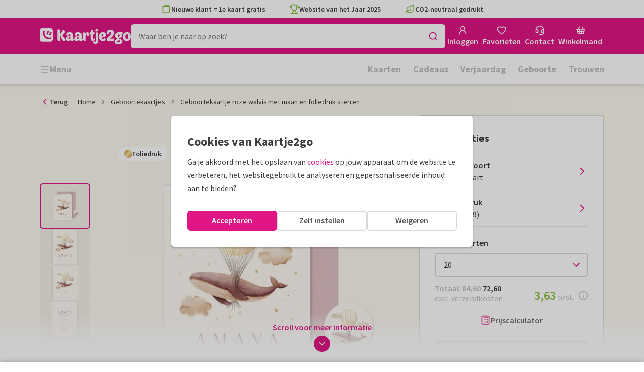

--- FILE ---
content_type: application/javascript
request_url: https://assets.kaartje2go.nl/assets/js/modern/4382.27a19c393c928ea9a77.js
body_size: 9294
content:
!function(){try{("undefined"!=typeof window?window:"undefined"!=typeof global?global:"undefined"!=typeof globalThis?globalThis:"undefined"!=typeof self?self:{}).SENTRY_RELEASE={id:"react-frontend@2026.01.20"}}catch(e){}}(),function(){try{var e="undefined"!=typeof window?window:"undefined"!=typeof global?global:"undefined"!=typeof globalThis?globalThis:"undefined"!=typeof self?self:{};e._sentryModuleMetadata=e._sentryModuleMetadata||{},e._sentryModuleMetadata[(new e.Error).stack]=function(e){for(var t=1;t<arguments.length;t++){var r=arguments[t];if(null!=r)for(var a in r)r.hasOwnProperty(a)&&(e[a]=r[a])}return e}({},e._sentryModuleMetadata[(new e.Error).stack],{"_sentryBundlerPluginAppKey:react-frontend":!0})}catch(e){}}();try{!function(){var e="undefined"!=typeof window?window:"undefined"!=typeof global?global:"undefined"!=typeof globalThis?globalThis:"undefined"!=typeof self?self:{},t=(new e.Error).stack;t&&(e._sentryDebugIds=e._sentryDebugIds||{},e._sentryDebugIds[t]="a81c43ea-fc54-4393-9766-727eb446e0fd",e._sentryDebugIdIdentifier="sentry-dbid-a81c43ea-fc54-4393-9766-727eb446e0fd")}()}catch(e){}(globalThis.__LOADABLE_LOADED_CHUNKS__=globalThis.__LOADABLE_LOADED_CHUNKS__||[]).push([[4382],{10014(e,t,r){r.d(t,{A:()=>m});r(23792),r(62953);var a=r(96540),i=r(76727),n=r(84832),l=r(66495),s=r(53867),o=r(74848);const d=["alt","className","imageUrl","placeholderImage","lazy","height","width","onImageLoaded","children","fetchPriority"];function c(e,t){var r=Object.keys(e);if(Object.getOwnPropertySymbols){var a=Object.getOwnPropertySymbols(e);t&&(a=a.filter(function(t){return Object.getOwnPropertyDescriptor(e,t).enumerable})),r.push.apply(r,a)}return r}function u(e){for(var t=1;t<arguments.length;t++){var r=null!=arguments[t]?arguments[t]:{};t%2?c(Object(r),!0).forEach(function(t){g(e,t,r[t])}):Object.getOwnPropertyDescriptors?Object.defineProperties(e,Object.getOwnPropertyDescriptors(r)):c(Object(r)).forEach(function(t){Object.defineProperty(e,t,Object.getOwnPropertyDescriptor(r,t))})}return e}function g(e,t,r){return(t=function(e){var t=function(e,t){if("object"!=typeof e||!e)return e;var r=e[Symbol.toPrimitive];if(void 0!==r){var a=r.call(e,t||"default");if("object"!=typeof a)return a;throw new TypeError("@@toPrimitive must return a primitive value.")}return("string"===t?String:Number)(e)}(e,"string");return"symbol"==typeof t?t:t+""}(t))in e?Object.defineProperty(e,t,{value:r,enumerable:!0,configurable:!0,writable:!0}):e[t]=r,e}const m=e=>{let{alt:t,className:r,imageUrl:c,placeholderImage:g,lazy:m,height:h,width:p,onImageLoaded:f,children:b,fetchPriority:v}=e,w=function(e,t){if(null==e)return{};var r,a,i=function(e,t){if(null==e)return{};var r={};for(var a in e)if({}.hasOwnProperty.call(e,a)){if(-1!==t.indexOf(a))continue;r[a]=e[a]}return r}(e,t);if(Object.getOwnPropertySymbols){var n=Object.getOwnPropertySymbols(e);for(a=0;a<n.length;a++)r=n[a],-1===t.indexOf(r)&&{}.propertyIsEnumerable.call(e,r)&&(i[r]=e[r])}return i}(e,d);const x=(0,a.useId)(),[y,j]=(0,a.useState)({currentSrc:c,showLoader:!1,imageLoaded:!1}),S=(0,a.useRef)(0),O=(0,a.useRef)(null),N=(0,a.useRef)(null),I=(0,a.useRef)(null),P=(0,a.useRef)(null),A=(0,a.useCallback)(()=>{O.current&&(clearTimeout(O.current),O.current=null),N.current&&(N.current.onload=null,N.current.onerror=null,N.current=null),I.current&&(I.current.onload=null,I.current.onerror=null,I.current=null),P.current&&("number"===typeof P.current&&clearTimeout(P.current),P.current=null)},[]),E=(0,a.useCallback)(()=>{if(S.current>=90)return void j(e=>u(u({},e),{},{showLoader:!1}));S.current+=1,N.current&&(N.current.onload=null,N.current.onerror=null);const e=new Image;N.current=e,e.onload=()=>{N.current===e&&(A(),j({currentSrc:c,showLoader:!1,imageLoaded:!0}),f&&f())},e.onerror=()=>{N.current===e&&(S.current<90?O.current=setTimeout(E,2e3):j(e=>u(u({},e),{},{showLoader:!1})))},e.src=c},[c,f,A]),_=(0,a.useCallback)(()=>{l.g.isPlaywright()||(j(e=>u(u({},e),{},{currentSrc:g||e.currentSrc,showLoader:!0})),S.current=0,P.current=(0,s.a)(()=>{P.current=null,E()}))},[g,E]),L=(0,a.useCallback)(()=>{!(y.currentSrc===g)&&f&&f()},[y.currentSrc,g,f]),k=(0,a.useCallback)(()=>{if(l.g.isPlaywright())return;const e=new Image;I.current=e,e.onload=()=>{I.current===e&&(I.current.onload=null,I.current.onerror=null,I.current=null)},e.onerror=()=>{I.current===e&&(I.current.onload=null,I.current.onerror=null,I.current=null,_())},e.src=c},[c,_]);return(0,a.useEffect)(()=>{A(),j({currentSrc:c,showLoader:!1,imageLoaded:!1}),S.current=0,k()},[c,A,k]),(0,a.useEffect)(()=>A,[A]),(0,o.jsxs)(a.Fragment,{children:[(0,o.jsx)(i.VI,u(u({fetchPriority:v,alt:t,className:r,src:y.imageLoaded?c:y.currentSrc,width:p,height:h,lazy:m,onLoad:L,onError:_},w),{},{children:b}),y.imageLoaded?`${x}-loaded`:x),y.showLoader&&(0,o.jsx)(n.A,{timeout:750})]})}},10770(e,t,r){function a(e,t){if(t)return`card-${e}-${t}`}r.d(t,{E:()=>a})},17638(e,t,r){r.d(t,{A:()=>b});var a=r(88157),i=r(37279),n=r(14391),l=(r(23792),r(62953),r(34164)),s=r(96540),o=r(10014);const d=r.p+"images/poster-hanger-square.a2a385fc39762e37.png",c=r.p+"images/poster-hanger-portrait.897d1a6e6a9880a3.png",u=r.p+"images/poster-hanger-landscape.664f4504e447ea4a.png",g=r.p+"images/poster-hanger-skyscraper.1182a329f7321d5a.png";var m=r(74848);const h=e=>{let{border:t=!0,enablePolling:r,format:a,image:i,includeHanger:h,alt:p}=e;const[f,b]=(0,s.useState)(!r),v=i||n.$C,w=n.We[a],x=(0,l.A)("poster",{"has--border":t,"has--hanger":h,[`is--${a}`]:a}),y=(0,s.useMemo)(()=>{if(h&&a)switch(a){case n.mH:return d;case n.Yc:return c;case n.S3:case n.kc:return u;case n.ms:return g;default:return}},[h,a]),j=!f&&r?(0,m.jsx)(o.A,{alt:p,imageUrl:v,width:w.width,height:w.height,onImageLoaded:()=>b(!0)}):(0,m.jsx)("img",{src:v,alt:p,width:w.width,height:w.height});return(0,m.jsxs)("div",{className:"poster-wrapper",children:[(0,m.jsx)("div",{className:x,children:j}),h?(0,m.jsx)("img",{src:y,className:"hanger",alt:""}):null]})},p=(0,s.memo)(h);var f=r(92672);const b=e=>{let{alt:t,isFull:r,children:l,enablePolling:s,format:o,hasHanger:d,image:c,testId:u,width:g}=e;const h=c?(0,a._)(c,g):n.Mq[o],b=t||(0,i.CR)(i.gM.POSTER,1);return(0,m.jsxs)(f.A,{isFull:r&&!l,productSubtype:i.gM.POSTER,format:o,className:d?"has--hanger":void 0,children:[(0,m.jsx)(p,{image:h,format:o,alt:b,enablePolling:s,includeHanger:d}),l]})}},18989(e,t,r){r.d(t,{f:()=>i});var a=r(14391);function i(e,t){if(t&&t.length)return e===a.S3?t[1]:t[0]}},22928(e,t,r){r.d(t,{u:()=>i});var a=r(17132);const i=(e,t)=>({"rect-l":a.Y.isLandscapeCard(e),"rect-p":a.Y.isPortraitCard(e),"skys-p":a.Y.isSkyscraperCard(e),square:a.Y.isSquareCard(e),oblong:a.Y.isOblongCard(e),arch:a.Y.isArchCard(e),circle:a.Y.isCircleCard(e),heart:a.Y.isHeartCard(e),pill:a.Y.isPillCard(e),tall_arch:a.Y.isTallArchCard(e),ticket:a.Y.isTicketCard(e),wave:a.Y.isWaveCard(e),wave_portrait:a.Y.isWavePortraitCard(e),xmas_bauble:a.Y.isXmasBaubleCard(e),xmas_tree:a.Y.isXmasTreeCard(e),single:a.Y.isSingleCard(t),double:a.Y.isDoubleCard(t),"fold-top":a.Y.hasFoldTop(t,e),"fold-left":a.Y.hasFoldLeft(t,e)})},27727(e,t,r){r.d(t,{A:()=>d});r(23792),r(62953);var a=r(49975),i=r(65892),n=r(32708),l=r(92209),s=r(41752),o=r(74848);const d=e=>{let{cardLabel:t,shadow:r,onEditCardLabel:d,onDeleteCardLabel:c}=e;const{t:u}=(0,a.Bd)();if(!t)return null;const g="function"===typeof d||"function"===typeof c?(0,o.jsx)(l.A,{buttons:[...d?[{text:u("Edit"),icon:(0,o.jsx)(i.A,{className:"text--magenta"}),onClick:d,testId:"edit-card-label"}]:[],...c?[{text:u("Remove"),icon:(0,o.jsx)(n.A,{className:"text--magenta"}),onClick:c,testId:"delete-card-label"}]:[]]}):null;return(0,o.jsx)(s.A,{image:t.image,width:t.width,height:t.height,imageMultiplier:t.imageMultiplier,enablePolling:t.enablePolling,shadow:r,children:g})}},28937(e,t,r){r.d(t,{A:()=>c});var a=r(34164),i=r(74186),n=r(37279),l=r(98978),s=r(92672),o=r(27727),d=r(74848);const c=e=>{let{isFull:t,className:r,children:c,cardLabel:u,categorySlug:g,hasFade:m=!0,card:h,testId:p}=e;const f=u||(e=>({image:(0,l.pR)(e),height:80,width:30,enablePolling:!1}))(g),b=(0,d.jsx)(o.A,{cardLabel:f,shadow:!h}),v=(0,a.A)({[`${null===h||void 0===h?void 0:h.cardFormat}`]:null===h||void 0===h?void 0:h.cardFormat,[`cardsize-${null===h||void 0===h?void 0:h.cardSize}`]:null===h||void 0===h?void 0:h.cardSize,"has--card":!!h,"has--fade":m,"is--standalone":!h},r);return h&&h.image?(0,d.jsxs)(s.A,{isFull:t&&!c,productSubtype:n.gM.CARD_LABEL,className:v,format:null===h||void 0===h?void 0:h.cardFormat,children:[(0,d.jsx)(i.A,{className:v,cardLabel:b,cardLabelHideOnHover:!1,cardLabelWidth:Number(f.width),isRounded:h.isRounded,dimensions:h.dimensions,cardFormat:h.cardFormat,pagesAmount:h.pagesAmount,sizeMultiplier:h.sizeMultiplier,title:"",images:{front:h.image}}),c]}):(0,d.jsx)(s.A,{productSubtype:n.gM.CARD_LABEL,className:v,isFull:t&&!c,children:b})}},33575(e,t,r){r.d(t,{A:()=>f});var a=r(34164),i=r(37279),n=(r(9868),r(96540)),l=r(76727),s=r(10014),o=r(88157),d=r(74848);const c=e=>{let{alt:t,enablePolling:r=!1,children:i,image:n,imageMultiplier:c=1,lazy:u,width:g,height:m,hasBottle:h,shadow:p,testId:f}=e;const b=function(){let e=arguments.length>0&&void 0!==arguments[0]?arguments[0]:1;return function(){let t=arguments.length>0&&void 0!==arguments[0]&&arguments[0];return(0,o._)(n,Number(g)*e*c,"auto",t)}},v=b()(),w=(0,a.A)("winelabel",{"has--shadow":p}),x=h&&Number(g)>75?75:g,y=((e,t)=>t>e?(e/t).toFixed(2):1)(Number(g),Number(m)),j={"--wine-label-aspect-ratio":`${x}/${m}`,"--wine-label-size":y};return(0,d.jsxs)("div",{className:"wine-label-wrapper",style:j,children:[(0,d.jsx)("div",{className:w,children:r?(0,d.jsx)(s.A,{alt:t,imageUrl:v,lazy:u,width:Number(g),height:Number(m)}):(0,d.jsx)(l.VI,{src:v,srcSet:`${v} 1x, ${b(2)()} 2x`,width:g,height:m,alt:t,lazy:u,children:(0,d.jsx)(l.ig,{srcSet:`${b()(!0)} 1x, ${b(2)(!0)} 2x`,type:"image/webp"})})}),i]})},u=(0,n.memo)(c),g=r.p+"images/wine-bottle.7098c3096fb59793.png",m=r.p+"images/wine-bottle-full.12766f8ac214684b.png";var h=r(43233),p=r(92672);const f=e=>{let{isFull:t,children:r,enablePolling:n=!1,hasBottle:l,image:s,imageMultiplier:o,testId:c,width:f,height:b,maxWidth:v}=e;const w=(0,i.CR)(i.gM.WINE_LABELS,1),x=(0,h.v)(f,b,v),y=(0,a.A)({"has--bottle":l,[`has--bottle-${l}`]:l}),j=l?"full"===l?m:g:void 0;return(0,d.jsx)(p.A,{isFull:t&&!r,productSubtype:i.gM.WINE_LABELS,className:y,backgroundImage:j,children:(0,d.jsx)(u,{image:s,width:x.width,height:x.height,enablePolling:n,imageMultiplier:v?void 0:o,shadow:!l,hasBottle:l,alt:w,children:r})})}},38379(e,t,r){r.d(t,{A:()=>b});var a=r(34164);const i=r.p+"images/product-bg-easle.327f694b23e6265f.png",n=r.p+"images/product-bg-stick.1818e3352a0d6282.png";var l=r(96540),s=r(76727),o=r(88157),d=r(10014),c=r(74848);const u=e=>{let{alt:t,className:r,enablePolling:i=!1,image:n,format:l,width:u,height:g,lazy:m,maxWidth:h,style:p,testId:f="forex-board"}=e;const b=(0,a.A)("forex-board",{[`is--${l}`]:l},r),v=u>h?h:u,w=(0,o._)(n,v,"auto");return(0,c.jsx)("div",{role:"img","aria-label":t,className:b,style:p,children:i?(0,c.jsx)(d.A,{imageUrl:w,alt:"",width:u,height:g,lazy:m}):(0,c.jsx)(s.VI,{src:w,alt:"",width:u,height:g,lazy:m})})},g=(0,l.memo)(u),m=["background","format","hasFade"];function h(e,t){var r=Object.keys(e);if(Object.getOwnPropertySymbols){var a=Object.getOwnPropertySymbols(e);t&&(a=a.filter(function(t){return Object.getOwnPropertyDescriptor(e,t).enumerable})),r.push.apply(r,a)}return r}function p(e){for(var t=1;t<arguments.length;t++){var r=null!=arguments[t]?arguments[t]:{};t%2?h(Object(r),!0).forEach(function(t){f(e,t,r[t])}):Object.getOwnPropertyDescriptors?Object.defineProperties(e,Object.getOwnPropertyDescriptors(r)):h(Object(r)).forEach(function(t){Object.defineProperty(e,t,Object.getOwnPropertyDescriptor(r,t))})}return e}function f(e,t,r){return(t=function(e){var t=function(e,t){if("object"!=typeof e||!e)return e;var r=e[Symbol.toPrimitive];if(void 0!==r){var a=r.call(e,t||"default");if("object"!=typeof a)return a;throw new TypeError("@@toPrimitive must return a primitive value.")}return("string"===t?String:Number)(e)}(e,"string");return"symbol"==typeof t?t:t+""}(t))in e?Object.defineProperty(e,t,{value:r,enumerable:!0,configurable:!0,writable:!0}):e[t]=r,e}const b=e=>{let{background:t,format:r,hasFade:l}=e,s=function(e,t){if(null==e)return{};var r,a,i=function(e,t){if(null==e)return{};var r={};for(var a in e)if({}.hasOwnProperty.call(e,a)){if(-1!==t.indexOf(a))continue;r[a]=e[a]}return r}(e,t);if(Object.getOwnPropertySymbols){var n=Object.getOwnPropertySymbols(e);for(a=0;a<n.length;a++)r=n[a],-1===t.indexOf(r)&&{}.propertyIsEnumerable.call(e,r)&&(i[r]=e[r])}return i}(e,m);const o=(0,a.A)("forex-board-display",{"has--fade":l,[`is--${t}`]:t,[`is--${r}`]:r}),d="easel"===t?i:n;return(0,c.jsxs)("div",{className:o,children:[(0,c.jsx)(g,p({format:r},s)),(0,c.jsx)("div",{className:"forex-board-display__bg",style:{backgroundImage:`url("${d}")`}})]})}},38942(e,t,r){r.d(t,{Q:()=>a});r(27495),r(90744);const a=e=>{var t;if(e)return null===(t=e.split(/[#?]/)[0].split(".").pop())||void 0===t?void 0:t.trim()}},39737(e,t,r){r.d(t,{A:()=>p});r(23792),r(62953);var a=r(96540),i=r(49975),n=r(34164),l=r(52800),s=r(54394),o=r(73150),d=r(89011),c=r(69495),u=r(10014),g=r(14391),m=r(74848);const h=e=>{let{active:t=!1,borderRadius:r=!0,image:h,className:p,container:f,enablePolling:b=!1,fontName:v,hover:w=!1,price:x,showFooter:y=!1,shouldOptimizeImage:j=!1,width:S,testId:O,title:N,isEmptyLabel:I}=e;const P=(0,c.Y)(),{t:A}=(0,i.Bd)(),{isSmDown:E}=(0,d.d)(),[_,L]=(0,a.useState)(!b),[k,C]=(0,a.useState)(void 0),D=(0,n.A)("address-label",p,{"address-label--hover":w,"address-label--active":t,"no--radius":!r});(0,a.useEffect)(()=>{var e;C(null===(e=(0,s.k)(P,v))||void 0===e?void 0:e.addressImage)},[v]),(0,a.useEffect)(()=>{b&&_&&L(!1)},[h]);const M=j&&S?(0,o.C)(h,S,E?2:1):h,$=S?.42*S:void 0;return(0,m.jsxs)("div",{className:D,children:[(0,m.jsx)("div",{className:"address-label__image",children:!_&&b?(0,m.jsx)(u.A,{alt:N,className:D,imageUrl:M,placeholderImage:g.$C,onImageLoaded:()=>L(!0)}):(0,m.jsxs)(a.Fragment,{children:[(0,m.jsx)(l.A,{container:f,images:{imageLg:{url:M,width:S,height:$}},alt:N}),!I&&k?(0,m.jsx)("div",{className:"address-label__example",children:(0,m.jsx)("img",{src:k,width:S,height:$,alt:"example-address"})}):null]})}),y?(0,m.jsxs)("div",{className:"address-label__footer",children:[(0,m.jsx)("strong",{children:N}),x?(0,m.jsxs)("div",{className:"address-label__price",children:[(0,m.jsx)("span",{className:"text--green font-bold",children:x}),"\xa0",(0,m.jsx)("span",{className:"text-sm",children:A("per sheet")})]}):null]}):null]})},p=(0,a.memo)(h)},41752(e,t,r){r.d(t,{A:()=>c});r(23792),r(62953);var a=r(96540),i=r(34164),n=r(76727),l=r(10014),s=r(88157),o=r(74848);const d=e=>{let{alt:t,children:r,enablePolling:d,image:c,imageMultiplier:u=1,lazy:g,width:m,height:h,shadow:p,testId:f}=e;const[b,v]=(0,a.useState)(!d),w=function(){let e=arguments.length>0&&void 0!==arguments[0]?arguments[0]:1;return function(){let t=arguments.length>0&&void 0!==arguments[0]&&arguments[0];return(0,s._)(c,Number(m)*e*u,Number(h)*e*u,t)}},x=w()(),y=(0,i.A)("cardlabel",{"has--shadow":p,"has--polling":!b&&d});if(!b&&d)return(0,o.jsxs)("div",{className:"card-label-wrapper",children:[(0,o.jsx)("div",{className:y,children:(0,o.jsx)(l.A,{alt:t,imageUrl:x,lazy:g,width:Number(m),height:Number(h),onImageLoaded:()=>v(!0)})}),r]});const j={"--card-label-aspect-ratio":`${m}/${h}`};return(0,o.jsxs)("div",{className:"card-label-wrapper",style:j,children:[(0,o.jsx)("div",{className:y,children:(0,o.jsx)(n.VI,{src:x,srcSet:`${x} 1x, ${w(2)()} 2x`,width:m,height:h,alt:t,lazy:g,children:(0,o.jsx)(n.ig,{srcSet:`${w()(!0)} 1x, ${w(2)(!0)} 2x`,type:"image/webp"})})}),r]})},c=(0,a.memo)(d)},43017(e,t,r){r.d(t,{A:()=>u});r(23792),r(62953);var a=r(96540),i=r(34164),n=r(76727),l=r(10014),s=r(88157),o=r(38942),d=r(74848);const c=e=>{let{alt:t,enablePolling:r,image:c,lazy:u,large:g,size:m=150,shadow:h,testId:p}=e;const[f,b]=(0,a.useState)(!r),v=function(){let e=arguments.length>0&&void 0!==arguments[0]?arguments[0]:1;return function(){let t=arguments.length>0&&void 0!==arguments[0]&&arguments[0];return(0,s._)(c,m*e,m*e,t)}},w=v()(),x="png"===(0,o.Q)(c),y=(0,i.A)("sticker",{"is--large":g,"has--shadow":h,"has--polling":!f&&r,"is--transparent":x});return!f&&r?(0,d.jsx)(l.A,{alt:t,className:y,imageUrl:w,lazy:u,onImageLoaded:()=>b(!0)}):(0,d.jsx)(n.VI,{className:y,src:w,srcSet:`${w} 1x, ${v(2)()} 2x`,width:m,height:m,alt:t,lazy:u,children:(0,d.jsx)(n.ig,{srcSet:`${v()(!0)} 1x, ${v(2)(!0)} 2x`,type:"image/webp"})})},u=(0,a.memo)(c)},43561(e,t,r){r.d(t,{A:()=>d});r(23792),r(62953);var a=r(34164),i=r(96540),n=r(10014),l=r(14391),s=r(74848);const o=e=>{let{alt:t,border:r=!0,bezel:o="small",enablePolling:d,format:c,image:u}=e;const[g,m]=(0,i.useState)(!d),h=u||l.$C,p=l.We[c],f=(0,a.A)("tile",{"has--border":r,[`has--${o}-bezel`]:o,[`is--${c}`]:c}),b=!g&&d?(0,s.jsx)(n.A,{alt:t,imageUrl:h,width:p.width,height:p.height,onImageLoaded:()=>m(!0)}):(0,s.jsx)("img",{src:h,alt:t,width:p.width,height:p.height});return(0,s.jsx)("div",{className:f,children:(0,s.jsx)("div",{className:"tile__image",children:b})})},d=(0,i.memo)(o)},52800(e,t,r){r.d(t,{A:()=>g});var a=r(96540),i=r(76727),n=r(43298),l=r(73150),s=r(74848);function o(e,t){var r=Object.keys(e);if(Object.getOwnPropertySymbols){var a=Object.getOwnPropertySymbols(e);t&&(a=a.filter(function(t){return Object.getOwnPropertyDescriptor(e,t).enumerable})),r.push.apply(r,a)}return r}function d(e){for(var t=1;t<arguments.length;t++){var r=null!=arguments[t]?arguments[t]:{};t%2?o(Object(r),!0).forEach(function(t){c(e,t,r[t])}):Object.getOwnPropertyDescriptors?Object.defineProperties(e,Object.getOwnPropertyDescriptors(r)):o(Object(r)).forEach(function(t){Object.defineProperty(e,t,Object.getOwnPropertyDescriptor(r,t))})}return e}function c(e,t,r){return(t=function(e){var t=function(e,t){if("object"!=typeof e||!e)return e;var r=e[Symbol.toPrimitive];if(void 0!==r){var a=r.call(e,t||"default");if("object"!=typeof a)return a;throw new TypeError("@@toPrimitive must return a primitive value.")}return("string"===t?String:Number)(e)}(e,"string");return"symbol"==typeof t?t:t+""}(t))in e?Object.defineProperty(e,t,{value:r,enumerable:!0,configurable:!0,writable:!0}):e[t]=r,e}const u=e=>{let{alt:t,title:r,className:a,fetchPriority:o,onLoad:c,onError:u,container:g,lazy:m=!0,images:h,webpImages:p}=e;const f={alt:t,title:r,onLoad:c,onError:u,className:a},{imageXs:b,imageSm:v,imageMd:w,imageLg:x}=h,y=function(e){if(!(!(arguments.length>1&&void 0!==arguments[1])||arguments[1])||e.width!==x.width||e.height!==x.height)return{width:e.width,height:e.height}};var j,S,O,N;if(!g||!(0,n.Y)(x.url))return(0,s.jsxs)(i.VI,d(d(d({},f),{},{src:x.url,lazy:m},y(x,!1)),{},{children:[(null===p||void 0===p||null===(j=p.imageXs)||void 0===j?void 0:j.url)&&(0,s.jsx)(i.ig,d(d({},y(p.imageXs)),{},{srcSet:p.imageXs.url,type:"image/webp",media:"(max-width: 767px)"})),(null===b||void 0===b?void 0:b.url)&&(0,s.jsx)(i.ig,d(d({},y(b)),{},{srcSet:b.url,media:"(max-width: 767px)"})),(null===p||void 0===p||null===(S=p.imageSm)||void 0===S?void 0:S.url)&&(0,s.jsx)(i.ig,d(d({},y(p.imageSm)),{},{srcSet:p.imageSm.url,type:"image/webp",media:"(max-width: 991px)"})),(null===v||void 0===v?void 0:v.url)&&(0,s.jsx)(i.ig,d(d({},y(v)),{},{srcSet:v.url,media:"(max-width: 991px)"})),(null===p||void 0===p||null===(O=p.imageMd)||void 0===O?void 0:O.url)&&(0,s.jsx)(i.ig,d(d({},y(p.imageMd)),{},{srcSet:p.imageMd.url,type:"image/webp",media:"(max-width: 1199px)"})),(null===w||void 0===w?void 0:w.url)&&(0,s.jsx)(i.ig,d(d({},y(w)),{},{srcSet:w.url,media:"(max-width: 1199px)"})),(null===p||void 0===p||null===(N=p.imageLg)||void 0===N?void 0:N.url)&&(0,s.jsx)(i.ig,d(d({},y(p.imageLg)),{},{srcSet:p.imageLg.url,type:"image/webp"}))]}));const{hasSidebar:I,sizes:P}=g,A=!1!==P.xs&&Number(P.xs)>0?null!==b&&void 0!==b&&b.url?b:null!==v&&void 0!==v&&v.url?v:null!==w&&void 0!==w&&w.url?w:x:{},E=!1!==P.sm&&Number(P.sm)>0&&null!==v&&void 0!==v&&v.url?v:{},_=!1!==P.md&&Number(P.md)>0&&null!==w&&void 0!==w&&w.url?w:{},L=P.xs&&(0,l.Q)(Number(P.xs),"xxs",!1,P.xsFactor)||void 0,k=P.xs&&(0,l.Q)(Number(P.xs),"xs",!1,P.xsFactor)||void 0,C=P.sm&&(0,l.Q)(Number(P.sm),"sm",I,P.smFactor)||void 0,D=P.md&&(0,l.Q)(Number(P.md),"md",I,P.mdFactor)||void 0,M=P.lg&&(0,l.Q)(Number(P.lg),"lg",I,P.lgFactor)||void 0,$=function(){let e=arguments.length>0&&void 0!==arguments[0]?arguments[0]:1,t=arguments.length>1&&void 0!==arguments[1]&&arguments[1],r=arguments.length>2&&void 0!==arguments[2]&&arguments[2];return(0,l.C)(A.url,L,e,t,r)},F=function(){let e=arguments.length>0&&void 0!==arguments[0]?arguments[0]:1,t=arguments.length>1&&void 0!==arguments[1]&&arguments[1],r=arguments.length>2&&void 0!==arguments[2]&&arguments[2];return(0,l.C)(A.url,k,e,t,r)},R=function(){let e=arguments.length>0&&void 0!==arguments[0]?arguments[0]:1,t=arguments.length>1&&void 0!==arguments[1]&&arguments[1],r=arguments.length>2&&void 0!==arguments[2]&&arguments[2];return(0,l.C)(E.url,C,e,t,r)},z=function(){let e=arguments.length>0&&void 0!==arguments[0]?arguments[0]:1,t=arguments.length>1&&void 0!==arguments[1]&&arguments[1],r=arguments.length>2&&void 0!==arguments[2]&&arguments[2];return(0,l.C)(_.url,D,e,t,r)},T=function(){let e=arguments.length>0&&void 0!==arguments[0]?arguments[0]:1,t=arguments.length>1&&void 0!==arguments[1]&&arguments[1],r=arguments.length>2&&void 0!==arguments[2]&&arguments[2];return(0,l.C)(x.url,M,e,t,r)},Y=T(),B=`${Y} 1x, ${T(2)} 2x`;return(0,s.jsxs)(i.VI,d(d(d({},f),{},{src:Y,srcSet:B,lazy:m},y(x,!1)),{},{fetchPriority:o,children:[A.url&&(0,s.jsx)(i.ig,d(d({},y(A)),{},{srcSet:$(1.5,!0),type:"image/webp",media:"(max-width: 414px)"})),A.url&&(0,s.jsx)(i.ig,d(d({},y(A)),{},{srcSet:$(1.5),media:"(max-width: 414px)"})),A.url&&(0,s.jsx)(i.ig,d(d({},y(A)),{},{srcSet:F(1.5,!0),type:"image/webp",media:"(max-width: 767px)"})),A.url&&(0,s.jsx)(i.ig,d(d({},y(A)),{},{srcSet:F(1.5),media:"(max-width: 767px)"})),E.url&&(0,s.jsx)(i.ig,d(d({},y(E)),{},{srcSet:R(2,!0),type:"image/webp",media:"(max-width: 991px)"})),E.url&&(0,s.jsx)(i.ig,d(d({},y(E)),{},{srcSet:R(2),media:"(max-width: 991px)"})),_.url&&(0,s.jsx)(i.ig,d(d({},y(_)),{},{srcSet:`${z(1,!0)} 1x, ${z(2,!0)} 2x`,type:"image/webp",media:"(max-width: 1199px)"})),_.url&&(0,s.jsx)(i.ig,d(d({},y(_)),{},{srcSet:`${z()} 1x, ${z(2)} 2x`,media:"(max-width: 1199px)"})),!P.xs&&(0,s.jsx)(i.ig,{emptySrcSet:!0,media:"(max-width: 767px)"}),!P.sm&&(0,s.jsx)(i.ig,{emptySrcSet:!0,media:"(max-width: 991px)"}),!P.md&&(0,s.jsx)(i.ig,{emptySrcSet:!0,media:"(max-width: 1199px)"}),(0,s.jsx)(i.ig,{srcSet:`${T(1.5,!1,!0)} 1x, ${T(2.5,!1,!0)} 2x`,type:"image/avif"}),(0,s.jsx)(i.ig,{srcSet:`${T(1,!0)} 1x, ${T(2,!0)} 2x`,type:"image/webp"})]}))},g=(0,a.memo)(u)},54394(e,t,r){r.d(t,{k:()=>v,K:()=>b});var a=r(25428);const i=r.p+"images/FontinSans-nl-NL.e5ef228986ef55f1.png",n=r.p+"images/MuchoSans-nl-NL.d0c81cc2cbd740ef.png",l=r.p+"images/SpecialElite-nl-NL.265124a3d0f0b224.png",s=r.p+"images/Tallys-nl-NL.d0b5b2719b5f44c1.png",o=r.p+"images/FontinSans-de-DE.bb07b68c9c44b790.png",d=r.p+"images/MuchoSans-de-DE.af7213b6cdc233af.png",c=r.p+"images/SpecialElite-de-DE.30cdc2bfaf60e4ba.png",u=r.p+"images/Tallys-de-DE.ded6c5cbb0b69e3b.png",g=r.p+"images/FontinSans.3641a7bba15d042e.png",m=r.p+"images/MuchoSans.99cfbc1e32ed5b75.png",h=r.p+"images/SpecialElite.0ce48b5fe5a1acc0.png",p=r.p+"images/Tallys.525df554b511b809.png",f=[1,3,5,6];function b(e){return f.map(t=>(e=>({1:{id:1,name:"Daily",addressImage:e===a.DE?d:n,fontImage:m},3:{id:3,name:"FontinSans",addressImage:e===a.DE?o:i,fontImage:g},5:{id:5,name:"Typical",addressImage:e===a.DE?c:l,fontImage:h},6:{id:6,name:"Tallys",addressImage:e===a.DE?u:s,fontImage:p}}))(e)[t])}function v(e,t){return b(e).find(e=>e.name===t)}},57122(e,t,r){r.d(t,{c:()=>n});var a=r(14391),i=r(88157);const n=e=>t=>function(){let r=arguments.length>0&&void 0!==arguments[0]?arguments[0]:1;return function(){let n=arguments.length>0&&void 0!==arguments[0]&&arguments[0];const l=a.h2[t];return(0,i._)(e,l*r,"auto",n)}}},61512(e,t,r){r.d(t,{A:()=>u});var a=r(88157),i=r(37279),n=r(14391),l=r(43017);const s=r.p+"images/sticker-bag.3ebbc008b13f81f0.png",o=r.p+"images/sticker-bag-small.4cee0ecc9953e362.png";var d=r(92672),c=r(74848);const u=e=>{let{children:t,enablePolling:r,format:u,image:g,noBackground:m,isFull:h,isSmall:p,testId:f,width:b}=e;const v=g?(0,a._)(g,b):n.Mq[u],w=(0,i.CR)(i.gM.PERSONALISABLE_STICKER,2);return(0,c.jsxs)(d.A,{isFull:h&&!t,productSubtype:i.gM.PERSONALISABLE_STICKER,backgroundImage:m?void 0:(0,a._)(p?o:s,b),format:u,children:[(0,c.jsx)(l.A,{large:!0,shadow:!0,enablePolling:r,image:v,alt:w}),t]})}},65531(e,t,r){r.d(t,{A:()=>m});var a=r(96540),i=r(34164),n=r(76727),l=r(88157),s=r(10014),o=r(74848);function d(e,t){var r=Object.keys(e);if(Object.getOwnPropertySymbols){var a=Object.getOwnPropertySymbols(e);t&&(a=a.filter(function(t){return Object.getOwnPropertyDescriptor(e,t).enumerable})),r.push.apply(r,a)}return r}function c(e){for(var t=1;t<arguments.length;t++){var r=null!=arguments[t]?arguments[t]:{};t%2?d(Object(r),!0).forEach(function(t){u(e,t,r[t])}):Object.getOwnPropertyDescriptors?Object.defineProperties(e,Object.getOwnPropertyDescriptors(r)):d(Object(r)).forEach(function(t){Object.defineProperty(e,t,Object.getOwnPropertyDescriptor(r,t))})}return e}function u(e,t,r){return(t=function(e){var t=function(e,t){if("object"!=typeof e||!e)return e;var r=e[Symbol.toPrimitive];if(void 0!==r){var a=r.call(e,t||"default");if("object"!=typeof a)return a;throw new TypeError("@@toPrimitive must return a primitive value.")}return("string"===t?String:Number)(e)}(e,"string");return"symbol"==typeof t?t:t+""}(t))in e?Object.defineProperty(e,t,{value:r,enumerable:!0,configurable:!0,writable:!0}):e[t]=r,e}const g=e=>{let{alt:t,className:r,enablePolling:a=!1,format:d,leftImage:u,rightImage:g,width:m,height:h,maxWidth:p,previewSize:f,style:b,testId:v="window-sign"}=e;const w=(0,i.A)("window-sign",{[`is--${f}`]:f,[`is--${d}`]:d},r),x=m>p?p:m,y=(0,l._)(u,x,"auto"),j=(0,l._)(g,x,"auto"),S="window-sign__img window-sign__left",O="window-sign__img window-sign__right",N={alt:"",width:m,height:h};return(0,o.jsxs)("div",{role:"img","aria-label":t,className:w,style:b,children:[a?(0,o.jsx)(s.A,c({className:S,imageUrl:y},N)):(0,o.jsx)(n.VI,c({className:S,src:y},N)),a?(0,o.jsx)(s.A,c({className:O,imageUrl:j},N)):(0,o.jsx)(n.VI,c({className:O,src:j},N))]})},m=(0,a.memo)(g)},73150(e,t,r){r.d(t,{Q:()=>s,C:()=>o});const a={xxs:382,xs:735,sm:730,md:946,lg:1146},i={xxs:16,xs:16,sm:20,md:24,lg:24},n={xxs:0,xs:0,sm:243.3333,md:236.5,lg:286.5};var l=r(88157);function s(e,t){let r=arguments.length>2&&void 0!==arguments[2]&&arguments[2];return(a[t]-(r&&n[t]||0))/12*e*(arguments.length>3&&void 0!==arguments[3]?arguments[3]:1)-(r||12!==e?i[t]:0)}function o(e,t){let r=arguments.length>2&&void 0!==arguments[2]?arguments[2]:1,a=arguments.length>3&&void 0!==arguments[3]&&arguments[3],i=arguments.length>4&&void 0!==arguments[4]&&arguments[4];return e?t?(0,l._)(e,t*r,"auto",a,i):e:""}},74186(e,t,r){r.d(t,{A:()=>S});r(23792),r(9868),r(62953);var a=r(96540),i=r(34164),n=r(32017),l=r.n(n),s=r(76727),o=r(10014),d=r(22928),c=r(17132),u=r(43298),g=r(57122),m=r(14391),h=r(88157);const p=e=>t=>function(){let r=arguments.length>0&&void 0!==arguments[0]?arguments[0]:1;return function(){let a=arguments.length>0&&void 0!==arguments[0]&&arguments[0];const i=m.Nw[t];return(0,h._)(e,i*r,"auto",a)}};var f=r(18989),b=r(10770);r(74423);var v=r(74848);function w(e,t){var r=Object.keys(e);if(Object.getOwnPropertySymbols){var a=Object.getOwnPropertySymbols(e);t&&(a=a.filter(function(t){return Object.getOwnPropertyDescriptor(e,t).enumerable})),r.push.apply(r,a)}return r}function x(e){for(var t=1;t<arguments.length;t++){var r=null!=arguments[t]?arguments[t]:{};t%2?w(Object(r),!0).forEach(function(t){y(e,t,r[t])}):Object.getOwnPropertyDescriptors?Object.defineProperties(e,Object.getOwnPropertyDescriptors(r)):w(Object(r)).forEach(function(t){Object.defineProperty(e,t,Object.getOwnPropertyDescriptor(r,t))})}return e}function y(e,t,r){return(t=function(e){var t=function(e,t){if("object"!=typeof e||!e)return e;var r=e[Symbol.toPrimitive];if(void 0!==r){var a=r.call(e,t||"default");if("object"!=typeof a)return a;throw new TypeError("@@toPrimitive must return a primitive value.")}return("string"===t?String:Number)(e)}(e,"string");return"symbol"==typeof t?t:t+""}(t))in e?Object.defineProperty(e,t,{value:r,enumerable:!0,configurable:!0,writable:!0}):e[t]=r,e}const j=e=>{let{cardFormat:t,cardLabel:r,cardLabelWidth:n,cardLabelHideOnHover:l,children:w,dimensions:y,pagesAmount:j,images:S,onClick:O,title:N,className:I,frontCard:P,isRounded:A,lazyLoad:E=!1,fetchPriority:_,sizeMultiplier:L=1,spotColor:k}=e;const[C,D]=(0,a.useState)(!1),M=!(!k||!S.frontTransparentFoil),$=y||m.fx[t],F=(0,f.f)(t,$),R=(0,b.E)(t,F),z=c.Y.isSpecialShapeCard(t),T=M&&!z?S.frontTransparentFoil:S.front||S.thumb,Y="function"===typeof O,B=r&&n&&F?Number(n/F*100).toFixed(2):void 0,W=void 0!==r&&void 0!==F&&B||!1,U=W?{"--card-label-width":`${B}%`}:void 0,H=(0,i.A)("card",I,x({[`${R}`]:R,"has--lowres":!!S.inner,"has--click":Y,"is--rounded":A,"has-foilprint":C&&M,"hide--label":l,[`is-${k}`]:C&&M},(0,d.u)(t,j))),V=S.inner,q=(0,a.useCallback)(()=>{C||!M||z||D(!0)},[M,z]),X=(0,a.useMemo)(()=>t&&j?P?m.HI[t]:m.Dy[t]:{width:void 0,height:void 0},[t,j,P]),K=c.Y.isDoubleCard(j)&&c.Y.isLandscapeCard(t)?7/6:1,Q=function(){let e=arguments.length>0&&void 0!==arguments[0]?arguments[0]:1;return function(){let r=arguments.length>0&&void 0!==arguments[0]&&arguments[0];const a=K*e*L;return T?P?p(T)(t)(a)(r)||"":(0,g.c)(T)(t)(a)(r)||"":""}},G=function(){let e=arguments.length>0&&void 0!==arguments[0]?arguments[0]:1;return function(){let r=arguments.length>0&&void 0!==arguments[0]&&arguments[0];const a=K*e*L;return T?P?p(T)(t)(a)(r)||"":(i=T,e=>function(){let t=arguments.length>0&&void 0!==arguments[0]?arguments[0]:1;return function(){let r=arguments.length>0&&void 0!==arguments[0]&&arguments[0];const a=m.WY[e];return(0,h._)(i,a*t,"auto",r)}})(t)(a)(r)||"":"";var i}},J=function(){let e=arguments.length>0&&void 0!==arguments[0]&&arguments[0];return j===m.y4&&V&&(r=V,e=>function(){let t=arguments.length>0&&void 0!==arguments[0]&&arguments[0];const a=[m.S3,m.kc].includes(e),i=a?"auto":80,n=a?80:"auto";return(0,h._)(r,i,n,t,!1,"30")})(t)(e)||"";var r},Z=(0,a.useMemo)(()=>T&&(0,u.Y)(T)||!1,[T]),ee=(0,a.useMemo)(()=>{if(!T)return;const e={imageUrl:T,alt:N,className:"card__front",placeholderImage:m.Mq[t]};if(Z){const t=Q()();e.imageUrl=t,e.srcSet=`${t} 1x, ${Q(2)()} 2x`}return e},[T,N,Z]);if(!T||!ee)return(0,v.jsx)("div",{className:H});const te=(0,v.jsx)(o.A,x(x({},ee),{},{onImageLoaded:q,width:null===X||void 0===X?void 0:X.width,height:null===X||void 0===X?void 0:X.height,lazy:E,fetchPriority:_,children:Z?(0,v.jsxs)(a.Fragment,{children:[(0,v.jsx)(s.ig,{srcSet:G(1.5)(!0),type:"image/webp",media:"(max-width: 767px)"}),(0,v.jsx)(s.ig,{srcSet:G(1.5)(),media:"(max-width: 767px)"}),(0,v.jsx)(s.ig,{srcSet:`${Q()(!0)} 1x, ${Q(2)(!0)} 2x`,type:"image/webp"})]}):null})),re=j===m.y4&&V?(0,v.jsx)("div",{className:"card__inner",children:(0,v.jsx)(s.VI,{src:J(),width:null===X||void 0===X?void 0:X.width,height:null===X||void 0===X?void 0:X.height,lazy:E,fetchPriority:_,children:Z?(0,v.jsx)(s.ig,{srcSet:J(!0),type:"image/webp"}):null})}):null,ae=(0,v.jsxs)(a.Fragment,{children:[re,te,w,W&&r]});return Y?(0,v.jsx)("button",{type:"button",onClick:O,className:H,style:U,children:ae}):(0,v.jsx)("div",{className:H,style:U,children:ae})},S=(0,a.memo)(j,l())},79252(e,t,r){e.exports=r.p+"images/paperclips.daf995893040533c.png"},85074(e,t,r){r.d(t,{A:()=>d});var a=r(76727),i=r(10014),n=r(88157),l=r(37279),s=r(92672),o=r(74848);const d=e=>{let{isFull:t,children:r,count:d=1,enablePolling:c,format:u,image:g,testId:m,width:h}=e;const p=d>3?3:d,f=(0,n._)(g,h),b=(0,l.CR)(l.gM.INSERTS,d);return(0,o.jsxs)(s.A,{isFull:t&&!r,productSubtype:l.gM.INSERTS,format:u,className:d>1?"is--multiple":void 0,children:[new Array(p).fill(null).map((e,t)=>(0,o.jsx)("div",{className:"insert-image",children:c?(0,o.jsx)(i.A,{imageUrl:f,alt:b,width:h}):(0,o.jsx)(a.VI,{src:f,alt:b,width:h})},`ProductPresentation:Insert:${t}`)),r]})}},89436(e,t,r){r.d(t,{j:()=>i});var a=r(96540);function i(e,t){let r=arguments.length>2&&void 0!==arguments[2]&&arguments[2];const i=(0,a.useRef)(t),n=(0,a.useCallback)(t=>{var a;const n=!!r&&(null===(a=e.current)||void 0===a||null===(a=a.parentElement)||void 0===a?void 0:a.contains(t.target));(e&&e.current&&!e.current.contains(t.target)||n)&&i.current(t)},[]);(0,a.useEffect)(()=>{i.current=t}),(0,a.useEffect)(()=>(document.addEventListener("mouseup",n),()=>{document.removeEventListener("mouseup",n)}),[e,t])}},90018(e,t,r){r.d(t,{A:()=>d});var a=r(88157),i=r(37279),n=r(14391),l=r(65531),s=r(92672),o=r(74848);const d=e=>{let{alt:t,children:r,enablePolling:d,format:c,isFull:u,leftImage:g,rightImage:m,previewSize:h="large",testId:p,height:f,width:b}=e;const v=n.Dy[c],w=g?(0,a._)(g,b||v.width):n.Mq[c],x=m?(0,a._)(m,b||v.width):n.Mq[c],y=t||(0,i.CR)(i.gM.WINDOW_SIGN,1);return(0,o.jsxs)(s.A,{isFull:u&&!r,productSubtype:i.gM.WINDOW_SIGN,format:c,children:[(0,o.jsx)(l.A,{leftImage:w,rightImage:x,format:c,width:b||v.width,height:f||v.height,maxWidth:800,enablePolling:d,previewSize:h,alt:y}),r]})}},92185(e,t,r){r.d(t,{A:()=>d});var a=r(88157),i=r(37279),n=r(43561),l=r(14391),s=r(92672),o=r(74848);const d=e=>{let{isFull:t,bezel:r="small",children:d,enablePolling:c,format:u,image:g,testId:m,width:h}=e;const p=g?(0,a._)(g,h):l.Mq[u],f=(0,i.CR)(i.gM.TILE,1);return(0,o.jsxs)(s.A,{isFull:t&&!d,productSubtype:i.gM.TILE,format:u,children:[(0,o.jsx)(n.A,{image:p,format:u,alt:f,bezel:r,enablePolling:c}),d]})}},92209(e,t,r){r.d(t,{A:()=>u});r(23792),r(62953);var a=r(34164),i=r(20181),n=r.n(i),l=r(96540),s=r(76244),o=r(89011),d=r(89436),c=r(74848);const u=e=>{let{buttons:t,className:r,children:i,round:u,testId:g}=e;const{isSmDown:m}=(0,o.d)(),h=(0,l.useRef)(null),p=(0,l.useRef)(null),[f,b]=(0,l.useState)(!1),v=(0,a.A)("select-wrapper",{"is--selected":f,"is--enabled":!m,"is--round":u},r),w=(0,l.useCallback)(()=>{b(!f)},[f]),x=(0,l.useCallback)(e=>{"Enter"===e.key&&w()},[]);(0,d.j)(h,()=>b(!1));const y=()=>{if(!m&&f&&p.current&&h.current){const e=p.current.getBoundingClientRect();p.current.style.bottom=`-${e.height+10}px`}},j=n()(y,100);return(0,l.useEffect)(()=>{if(!m&&f&&p.current&&h.current)return y(),window.addEventListener("resize",j),()=>{window.removeEventListener("resize",j)}},[f,m,p,h]),m?(0,c.jsx)("div",{className:v,children:i}):(0,c.jsxs)("div",{role:"button",tabIndex:-1,className:v,onClick:w,onKeyDown:x,ref:h,children:[i,null!==t&&void 0!==t&&t.length?(0,c.jsx)("div",{className:"select-wrapper__buttons",ref:p,children:t.map(e=>(0,c.jsx)(s.A,{noWrap:!0,variant:"rounded",floating:!0,size:"small",light:!0,onClick:e.onClick,icon:e.icon,iconAlignment:e.iconPosition||"left",children:e.text},`${g}-${e.testId}`))}):null]})}},92672(e,t,r){r.d(t,{A:()=>l});var a=r(34164),i=r(37279),n=r(74848);const l=e=>{let{backgroundImage:t,children:r,className:l,format:s,isFull:o,productSubtype:d,type:c,testId:u,maxWidth:g,includeWrapper:m=!0}=e;const h=d?i.kw[d]:c,p=(0,a.A)("product-presentation",{"is--full":o,[`is--${s}`]:s,[`is--${h}`]:h,"has--background":!!t},l),f=t?{backgroundImage:`url(${t})`,backgroundSize:"contain"}:void 0;return(0,n.jsx)("div",{className:p,style:f,children:m?(0,n.jsx)("div",{className:"presentation-wrapper",style:g?{maxWidth:g}:void 0,children:r}):r})}},98827(e,t,r){r.d(t,{A:()=>d});var a=r(88157),i=r(37279),n=r(14391),l=r(38379),s=r(92672),o=r(74848);const d=e=>{let{alt:t,backgroundType:r,children:d,enablePolling:c,format:u,hasFade:g=!0,image:m,isFull:h,testId:p,height:f,width:b}=e;const v=n.Dy[u],w=m?(0,a._)(m,b||v.width):n.Mq[u],x=t||(0,i.CR)(i.gM.FOREX_BOARDS,1);return(0,o.jsxs)(s.A,{isFull:h&&!d,productSubtype:i.gM.FOREX_BOARDS,format:u,children:[(0,o.jsx)(l.A,{alt:x,format:u,height:f||v.height,width:b||v.width,maxWidth:800,image:w,background:r,enablePolling:c,hasFade:g}),d]})}},98978(e,t,r){r.d(t,{pR:()=>_,Yg:()=>k,Vj:()=>E,xx:()=>A,n$:()=>L});r(74423);var a=r(37279),i=r(25428),n=r(17240);const l=r.p+"images/addresslabel.644c7046a3c34f49.jpg",s=r.p+"images/insert.bd93b634cec2a356.jpg",o=r.p+"images/sluitzegel.31fb4f570fe29dc8.jpg",d=r.p+"images/sticker.0d2bdb2778c33432.jpg",c=r.p+"images/poster.c13d2f64184e8291.jpg",u=r.p+"images/tile.9d731892dfaed1c4.jpg",g=r.p+"images/cardlabel.0d142f08b74f0da3.png",m=r.p+"images/window-sign.0c01d812865fad01.jpg";var h=r(79252);const p=r.p+"images/insert-birth.54987bb4168e89e3.png",f=r.p+"images/insert-wedding.e4fb661fae93d7cb.png",b=r.p+"images/insert-wedding-de.3fcb1886ce58cecd.png",v=r.p+"images/insert-default.442e139e2376ed85.jpg",w=r.p+"images/wine-label-default.930bbd12e78caf00.jpg",x=r.p+"images/round-sticker-birth.3abc748adebb49bf.jpg",y=r.p+"images/round-sticker-wedding.f58a52340dac6be3.jpg",j=r.p+"images/round-sticker-default.7a3a6234ca73d676.jpg",S=r.p+"images/round-sticker-default-de.13918b6a4a4b9e99.jpg",O=r.p+"images/card-label-default.1f96d08770c479ac.jpg",N=r.p+"images/card-label-birth.383e06030859f322.jpg",I=["geboortekaartjes"],P=["trouwkaarten"],A=(e,t)=>e?I.includes(e)?x:P.includes(e)?y:t===i.DE?S:j:j,E=(e,t)=>e?t===i.DE?b:I.includes(e)?p:P.includes(e)?f:v:v,_=e=>e&&I.includes(e)?N:O,L=()=>w,k=(e,t)=>{switch(e){case a.gM.ADDRESS_LABEL:return{alias:n.ND,modalName:"crossSellInfo-addressLabel",backgroundImage:l};case a.gM.FOREX_BOARDS:return{alias:n.Nh,modalName:"crossSellInfo-forexBoard",backgroundImage:void 0};case a.gM.INSERTS:return{alias:n.F0,modalName:"crossSellInfo-insert",backgroundImage:s};case a.gM.PERSONALISABLE_STICKER:return{alias:n.dA,modalName:"crossSellInfo-personalisableSticker",backgroundImage:d};case a.gM.POSTER:return{alias:n.Xx,modalName:"crossSellInfo-poster",backgroundImage:c};case a.gM.TILE:return{alias:n.OH,modalName:"crossSellInfo-tiles",backgroundImage:u};case a.gM.CARD_LABEL:return{alias:n.Vp,modalName:"crossSellInfo-card-label",backgroundImage:g};case a.gM.PAPERCLIP:return{alias:n.GC,modalName:"crossSellInfo-paperclip",backgroundImage:h};case a.gM.DECORATIONS:if(!t)return;return{alias:`info-${t}`,modalName:`crossSellInfo-${t}`};case a.gM.WINDOW_SIGN:return{alias:n.oH,modalName:"crossSellInfo-window-sign",backgroundImage:m};case a.gM.WINE_LABELS:return{alias:n.w8,modalName:"crossSellInfo-wine-label",backgroundImage:void 0};case a.gM.ENVELOPE_SEALS:return{alias:n.wz,modalName:"crossSellInfo-envelope-seal",backgroundImage:o};default:return}}}}]);

--- FILE ---
content_type: application/javascript
request_url: https://assets.kaartje2go.nl/assets/js/modern/9826.aee47b4c7b3805b09e7.js
body_size: 6059
content:
/*! For license information please see 9826.aee47b4c7b3805b09e7.js.LICENSE.txt */
!function(){try{("undefined"!=typeof window?window:"undefined"!=typeof global?global:"undefined"!=typeof globalThis?globalThis:"undefined"!=typeof self?self:{}).SENTRY_RELEASE={id:"react-frontend@2026.01.20"}}catch(e){}}(),function(){try{var e="undefined"!=typeof window?window:"undefined"!=typeof global?global:"undefined"!=typeof globalThis?globalThis:"undefined"!=typeof self?self:{};e._sentryModuleMetadata=e._sentryModuleMetadata||{},e._sentryModuleMetadata[(new e.Error).stack]=function(e){for(var t=1;t<arguments.length;t++){var r=arguments[t];if(null!=r)for(var n in r)r.hasOwnProperty(n)&&(e[n]=r[n])}return e}({},e._sentryModuleMetadata[(new e.Error).stack],{"_sentryBundlerPluginAppKey:react-frontend":!0})}catch(e){}}();try{!function(){var e="undefined"!=typeof window?window:"undefined"!=typeof global?global:"undefined"!=typeof globalThis?globalThis:"undefined"!=typeof self?self:{},t=(new e.Error).stack;t&&(e._sentryDebugIds=e._sentryDebugIds||{},e._sentryDebugIds[t]="0444acd2-3630-4d37-aa3e-8549e4c9a812",e._sentryDebugIdIdentifier="sentry-dbid-0444acd2-3630-4d37-aa3e-8549e4c9a812")}()}catch(e){}(globalThis.__LOADABLE_LOADED_CHUNKS__=globalThis.__LOADABLE_LOADED_CHUNKS__||[]).push([[9826],{10206(e,t,r){var n={"./rectangle-white.png":66319,"./skyscraper-white.png":82321,"./square-white.png":74227};function i(e){var t=o(e);return r(t)}function o(e){if(!r.o(n,e)){var t=new Error("Cannot find module '"+e+"'");throw t.code="MODULE_NOT_FOUND",t}return n[e]}i.keys=function(){return Object.keys(n)},i.resolve=o,e.exports=i,i.id=10206},13657(e,t,r){"use strict";r.d(t,{A:()=>f});var n=r(49975),i=r(48697),o=r(16734),c=r(97811),a=r(67384),s=r(74848);const l=["children","modalName","showCloseButton","size","side"];function u(e,t){var r=Object.keys(e);if(Object.getOwnPropertySymbols){var n=Object.getOwnPropertySymbols(e);t&&(n=n.filter(function(t){return Object.getOwnPropertyDescriptor(e,t).enumerable})),r.push.apply(r,n)}return r}function d(e){for(var t=1;t<arguments.length;t++){var r=null!=arguments[t]?arguments[t]:{};t%2?u(Object(r),!0).forEach(function(t){p(e,t,r[t])}):Object.getOwnPropertyDescriptors?Object.defineProperties(e,Object.getOwnPropertyDescriptors(r)):u(Object(r)).forEach(function(t){Object.defineProperty(e,t,Object.getOwnPropertyDescriptor(r,t))})}return e}function p(e,t,r){return(t=function(e){var t=function(e,t){if("object"!=typeof e||!e)return e;var r=e[Symbol.toPrimitive];if(void 0!==r){var n=r.call(e,t||"default");if("object"!=typeof n)return n;throw new TypeError("@@toPrimitive must return a primitive value.")}return("string"===t?String:Number)(e)}(e,"string");return"symbol"==typeof t?t:t+""}(t))in e?Object.defineProperty(e,t,{value:r,enumerable:!0,configurable:!0,writable:!0}):e[t]=r,e}const f=e=>{let{children:t,modalName:r,showCloseButton:u=!1,size:p="small",side:f}=e,g=function(e,t){if(null==e)return{};var r,n,i=function(e,t){if(null==e)return{};var r={};for(var n in e)if({}.hasOwnProperty.call(e,n)){if(-1!==t.indexOf(n))continue;r[n]=e[n]}return r}(e,t);if(Object.getOwnPropertySymbols){var o=Object.getOwnPropertySymbols(e);for(n=0;n<o.length;n++)r=o[n],-1===t.indexOf(r)&&{}.propertyIsEnumerable.call(e,r)&&(i[r]=e[r])}return i}(e,l);const{t:v}=(0,n.Bd)(),b=(0,a.H)(r),y=u?(0,s.jsx)(c.A,{cancelButtonIcon:(0,s.jsx)(i.A,{}),cancelButtonText:v("Close"),cancelButtonIconAlignment:"left",onCancel:b}):void 0;return(0,s.jsx)(o.A,d(d({modalName:r,size:p,side:f,footerContent:y},g),{},{children:t}))}},16066(e,t,r){"use strict";r.d(t,{A:()=>c});r(74423),r(21699);var n=r(96540),i=r(56256),o=r(74848);const c=e=>{let{price:t,prefix:r,suffix:c,translation:a}=e;const s=(0,i.v)(t,!t.includes("\u20ac"));return(0,o.jsx)("div",{className:"sr-only",children:a?a(s):(0,o.jsxs)(n.Fragment,{children:[r," ",s," ",c]})})}},22102(e,t,r){"use strict";r.d(t,{u:()=>n});const n=e=>{try{const t=r(10206)(`./${e}-white.png`);return t.default||t}catch(t){return}}},26323(e,t,r){"use strict";r.d(t,{$n:()=>c});r(23792),r(3362),r(62953);var n=r(96540),i=r(40170);const o=(0,n.createContext)(null),c=e=>{const t=(0,n.useContext)(o),r=(0,i.jE)();t&&(t.done||t.promises.push(e(r)))}},47081(e,t,r){"use strict";r.d(t,{A:()=>d});var n=r(96540),i=r(49975),o=r(34164),c=r(76727),a=r(22102),s=r(88157);var l=r(74848);const u=e=>{let{children:t,format:r,src:n,size:u="auto",testId:d}=e;const{t:p}=(0,i.Bd)(),f=(0,o.A)("envelope",{[`is--${r}`]:r}),g=(e=>{switch(e){case"circle":case"heart":case"square":case"xmas_bauble":case"xmas_tree":return"square";case"tall_arch":case"skyscraper":return"skyscraper";default:return"rectangle"}})(r);return(0,l.jsxs)("div",{className:f,children:[n?(0,l.jsx)(c.VI,{src:(0,s._)(n,u,"auto"),alt:p("Envelope",{count:1}),width:u,children:(0,l.jsx)(c.ig,{srcSet:(0,s._)(n,u,"auto",!0),type:"image/webp"})}):(0,l.jsx)("img",{src:(0,a.u)(g),alt:p("Envelope",{count:1})}),t]})},d=(0,n.memo)(u)},56256(e,t,r){"use strict";r.d(t,{v:()=>n});r(27495),r(25440),r(11392);function n(e){var t;let r=!(arguments.length>1&&void 0!==arguments[1])||arguments[1],n=arguments.length>2&&void 0!==arguments[2]&&arguments[2];if(!e||""===e)return"";const i=e.startsWith("-");e=(e=e.replace("-","").trim()).replace(/,/g,"."),n&&(e=`${e}.00`);const o=null===(t=e)||void 0===t?void 0:t.lastIndexOf(".");-1!==o&&o===e.length-3&&(e=`${e.substring(0,o)},${e.substring(o+1)}`);const c=r?`\u20ac ${e}`:e;return i?`- ${c}`:c}},65892(e,t,r){"use strict";r.d(t,{A:()=>n});const n=(0,r(9407).A)("pencil",[["path",{d:"M21.174 6.812a1 1 0 0 0-3.986-3.987L3.842 16.174a2 2 0 0 0-.5.83l-1.321 4.352a.5.5 0 0 0 .623.622l4.353-1.32a2 2 0 0 0 .83-.497z",key:"1a8usu"}],["path",{d:"m15 5 4 4",key:"1mk7zo"}]])},66319(e,t,r){"use strict";e.exports=r.p+"images/rectangle-white.5bd6c0c12d5fa1bf.png"},66757(e,t,r){"use strict";r.d(t,{A:()=>u});var n=r(76244),i=r(13328),o=r(39277),c=r(74848);const a=["closeOtherModals","modal","onClick","payload","trigger","testId"];function s(e,t){var r=Object.keys(e);if(Object.getOwnPropertySymbols){var n=Object.getOwnPropertySymbols(e);t&&(n=n.filter(function(t){return Object.getOwnPropertyDescriptor(e,t).enumerable})),r.push.apply(r,n)}return r}function l(e,t,r){return(t=function(e){var t=function(e,t){if("object"!=typeof e||!e)return e;var r=e[Symbol.toPrimitive];if(void 0!==r){var n=r.call(e,t||"default");if("object"!=typeof n)return n;throw new TypeError("@@toPrimitive must return a primitive value.")}return("string"===t?String:Number)(e)}(e,"string");return"symbol"==typeof t?t:t+""}(t))in e?Object.defineProperty(e,t,{value:r,enumerable:!0,configurable:!0,writable:!0}):e[t]=r,e}const u=e=>{let{closeOtherModals:t=!0,modal:r,onClick:u,payload:d={},trigger:p="show",testId:f}=e,g=function(e,t){if(null==e)return{};var r,n,i=function(e,t){if(null==e)return{};var r={};for(var n in e)if({}.hasOwnProperty.call(e,n)){if(-1!==t.indexOf(n))continue;r[n]=e[n]}return r}(e,t);if(Object.getOwnPropertySymbols){var o=Object.getOwnPropertySymbols(e);for(n=0;n<o.length;n++)r=o[n],-1===t.indexOf(r)&&{}.propertyIsEnumerable.call(e,r)&&(i[r]=e[r])}return i}(e,a);const v=(0,i._)();function b(){t&&v((0,o.s7)()),v("show"===p?(0,o.qf)(r,d):(0,o.Oo)(r))}return(0,c.jsx)(n.A,function(e){for(var t=1;t<arguments.length;t++){var r=null!=arguments[t]?arguments[t]:{};t%2?s(Object(r),!0).forEach(function(t){l(e,t,r[t])}):Object.getOwnPropertyDescriptors?Object.defineProperties(e,Object.getOwnPropertyDescriptors(r)):s(Object(r)).forEach(function(t){Object.defineProperty(e,t,Object.getOwnPropertyDescriptor(r,t))})}return e}({onClick:function(){b(),null===u||void 0===u||u()}},g))}},74227(e,t,r){"use strict";e.exports=r.p+"images/square-white.33cd400a9b9ae6d0.png"},76429(e,t,r){"use strict";r.d(t,{W:()=>n});let n=function(e){return e.ACCOUNT_ADDRESSBOOK="page-account-addressbook",e.ACCOUNT_ADDRESS_REQUEST="page-account-address-request",e.ACCOUNT_ADDRESS_REQUEST_GROUPS="page-account-address-request-groups",e.ACCOUNT_AUTHORIZATION="page-account-authorization",e.ACCOUNT_CALENDAR="page-account-calendar",e.ACCOUNT_CALENDAR_ADD="page-account-calendar-add",e.ACCOUNT_CALENDAR_EDIT="page-account-calendar-edit",e.ACCOUNT_CARDPLANNER="page-account-cardplanner",e.ACCOUNT_CONCEPTS="page-account-concepts",e.ACCOUNT_CONTACT_GROUPS="page-account-contact-groups",e.ACCOUNT_DASHBOARD="page-account-dashboard",e.ACCOUNT_DELETE="page-account-delete",e.ACCOUNT_DISCOUNTS="page-account-discounts",e.ACCOUNT_FAVORITES="page-account-favorites",e.ACCOUNT_INVOICES="page-account-invoices",e.ACCOUNT_LOYALTYPOINTS="page-account-loyaltypoints",e.ACCOUNT_ORDERS="page-account-orders",e.ACCOUNT_PHOTOS="page-account-photos",e.ACCOUNT_PROFILE="page-account-profile",e.ACCOUNT_RECENTLYVIEWED="page-account-recentlyviewed",e.ACCOUNT_SOCIALLINKS="page-account-sociallinks",e.ACCOUNT_WALLET_OVERVIEW="page-account-wallet-overview",e.ACCOUNT_WALLET_UPGRADE="page-account-wallet-upgrade",e.ACCOUNT_WALLET_TRANSACTIONS="page-account-wallet-transactions",e.ADDRESS_REQUEST_FORM="page-address-request-form",e.ADDRESS_REQUEST_THANKYOU="page-address-request-thankyou",e.AUTH_LOGIN="page-login",e.AUTH_NEW_PASSWORD="page-new-password",e.AUTH_SIGNUP="page-signup",e.AUTH_VERIFY="page-signup-verify",e.CARD_PRODUCT_DETAIL="page-pdp",e.CATALOG="page-catalog",e.CATEGORY="page-category",e.CMS="page-cms",e.CONTACT="page-contact",e.CONTACT_CALL_ME_BACK="page-contact-call-me-back",e.DEBUG="page-debug",e.DESIGNER_OVERVIEW="page-designer-overview",e.DESIGNER_PROFILE="page-designer-profile",e.ERROR_NOT_FOUND="page-not-found",e.ERROR_SERVER="page-server-error",e.EXTRAS_CATALOG="page-extras-catalog",e.EXTRAS_DETAIL="page-extras-detail",e.FAVORITES="page-favorites",e.FAQ_CATEGORY="page-faq-category",e.FAQ_SEARCH="page-faq-search",e.NEWSLETTER_SETTINGS="page-newsletter-settings",e.NEWSLETTER_SIGNUP="page-newsletter-signup",e.PARTNER_PROFILE="page-partner-profile",e.PHOTOCARDS="page-photocards",e.PHOTO_UPLOAD="page-photo-upload",e.PREDEFINED_CATALOG="page-predefined-catalog",e.PRICES="page-prices",e.PRODUCT_DETAIL="page-product-detail",e.RESTITUTION_FORM="page-restitution-form",e.RESTITUTION_THANK_YOU="page-restitution-thank-you",e.SEARCH="page-search",e.SELFSERVICE_EDIT="page-selfservice-edit",e.SELFSERVICE_REORDER="page-selfservice-reorder",e.SELFSERVICE_VIEW="page-selfservice-view",e.STANDALONE_CATALOG="standalone-catalog",e.SOS="page-sos",e.THANK_YOU="page-thank-you",e}({})},82321(e,t,r){"use strict";e.exports=r.p+"images/skyscraper-white.df3a68d462ed7147.png"},84211(e,t,r){"use strict";r.d(t,{A:()=>x});var n=r(96540),i=r(34164),o=r(16066),c=r(74848);const a=e=>{let{className:t,label:r,labelNoPunctuation:a,oldPrice:s,price:l,suffix:u}=e;if(!l)return null;const d=(0,i.A)("price-line price-line--simple",t),p=s&&s!==l||!1;return(0,c.jsxs)(n.Fragment,{children:[(0,c.jsx)(o.A,{prefix:r?`${r}${a?"":":"}`:void 0,price:l,suffix:u}),(0,c.jsxs)("div",{className:d,"aria-hidden":"true",children:[(0,c.jsxs)("div",{className:"price-line__label",children:[r?(0,c.jsx)("div",{className:"font-semibold",children:r}):null,u?(0,c.jsx)("div",{children:u}):null]}),(0,c.jsxs)("div",{className:"price-line__price",children:[p?(0,c.jsx)("del",{className:"price-line__old","aria-hidden":"true",children:s}):null,(0,c.jsx)("span",{children:l})]})]})]})},s=e=>{let{className:t,price:r,oldPrice:n,prefix:a,suffix:s}=e;if(!r)return null;const l=(0,i.A)("price-line price-line--inline",t),u=n&&n!==r;return(0,c.jsxs)("div",{className:l,children:[(0,c.jsx)(o.A,{prefix:a,price:r,suffix:s}),(0,c.jsxs)("div",{"aria-hidden":"true",children:[a?(0,c.jsx)("span",{className:"price-line__prefix",children:a}):null,u?(0,c.jsx)("del",{className:"price-line__old",children:n}):null,(0,c.jsx)("span",{className:"price-line__price",children:r}),s?(0,c.jsx)("span",{className:"price-line__suffix",children:s}):null]})]})};var l=r(49975),u=r(84832),d=r(97213),p=r(66757),f=r(69495),g=r(13657),v=r(10815),b=r(28312);const y="priceTooltipModal",O=e=>{let{box:t,onClickTooltip:r}=e;const{t:i}=(0,l.Bd)(),o=(0,f.Y)();return(0,c.jsxs)(n.Fragment,{children:[(0,c.jsx)(p.A,{className:"price-line__price-tooltip",icon:(0,c.jsx)(d.A,{className:"text--grey-300 ml-2"}),modal:y,onClick:r,title:i("Information about prices"),variant:"link"}),(0,c.jsx)(g.A,{modalName:y,title:i("Price information"),children:(0,c.jsx)("p",{children:(0,c.jsxs)(l.x6,{i18nKey:"STRIKETHROUGH_PRICE_INFO",children:["Info text. See our ",(0,c.jsx)(v.A,{to:(0,b.a)(o,t?"PRICES_BOX":"PRICES"),children:"prices"})," page for more information"]})})})]})},m=e=>{let{className:t,isFetching:r,oldPrice:a,price:s,pricePerUnit:d,prefix:p,onClickTooltip:f,showPriceTooltip:g,srSuffix:v,suffix:b,totalPriceSuffix:y}=e;const{t:m}=(0,l.Bd)();if(!d)return null;const h=(0,i.A)("price-line__total",{"price-line__total--inactive":r}),_=a&&a!==s,j=y&&(0,c.jsx)("span",{className:"price-line__suffix",children:y});return(0,c.jsxs)(n.Fragment,{children:[(0,c.jsx)("div",{className:t,children:r?(0,c.jsx)(u.A,{}):(0,c.jsxs)("div",{className:"price-line__price-pp",children:[(0,c.jsx)(o.A,{prefix:p,price:d,suffix:v||b}),(0,c.jsxs)("div",{"aria-hidden":"true",children:[p?(0,c.jsx)("span",{className:"price-line__prefix",children:p}):null,_?(0,c.jsx)("del",{className:"price-line__old",children:a}):null,(0,c.jsx)("span",{className:"price-line__price",children:d}),b?(0,c.jsx)("span",{className:"price-line__suffix",children:b}):null]}),g?(0,c.jsx)(O,{box:!0,onClickTooltip:f}):null]})}),s?(0,c.jsxs)("div",{className:h,children:[m("Total"),(0,c.jsx)(o.A,{prefix:p,price:s,suffix:y}),_?(0,c.jsx)("del",{className:"price-line__old","aria-hidden":"true",children:a}):null,(0,c.jsx)("span",{"aria-hidden":"true",children:s})," ",j]}):null]})},h=e=>{let{isFetching:t,oldPrice:r,price:i,label:a,labelNoPunctuation:s,prefix:l,showSuffixNewLine:d,showPriceTooltip:p,onClickTooltip:f,suffix:g,className:v}=e;if(t)return(0,c.jsx)(u.A,{});const b=r&&r!==i,y=g?(0,c.jsx)("span",{className:"price-line__suffix",children:g}):null,m=p?(0,c.jsx)(O,{onClickTooltip:f}):null;return(0,c.jsxs)(n.Fragment,{children:[i&&(0,c.jsx)(o.A,{prefix:a?`${a}${s?"":":"}`:void 0,price:i,suffix:g}),(0,c.jsxs)("div",{className:v,"aria-hidden":"true",children:[a&&(0,c.jsxs)("span",{className:"price-line__label",children:[a,!s&&":"]}),l?(0,c.jsx)("span",{className:"price-line__prefix",children:l}):null,(0,c.jsxs)("span",{className:"price-line__price",children:[b?(0,c.jsx)("del",{className:"price-line__old","aria-hidden":"true",children:r}):null,(0,c.jsx)("span",{children:i})]}),d?(0,c.jsxs)("div",{className:"price-line__hide-total",children:[y,m]}):(0,c.jsxs)(n.Fragment,{children:[y,m]})]})]})};function _(e,t){var r=Object.keys(e);if(Object.getOwnPropertySymbols){var n=Object.getOwnPropertySymbols(e);t&&(n=n.filter(function(t){return Object.getOwnPropertyDescriptor(e,t).enumerable})),r.push.apply(r,n)}return r}function j(e){for(var t=1;t<arguments.length;t++){var r=null!=arguments[t]?arguments[t]:{};t%2?_(Object(r),!0).forEach(function(t){P(e,t,r[t])}):Object.getOwnPropertyDescriptors?Object.defineProperties(e,Object.getOwnPropertyDescriptors(r)):_(Object(r)).forEach(function(t){Object.defineProperty(e,t,Object.getOwnPropertyDescriptor(r,t))})}return e}function P(e,t,r){return(t=function(e){var t=function(e,t){if("object"!=typeof e||!e)return e;var r=e[Symbol.toPrimitive];if(void 0!==r){var n=r.call(e,t||"default");if("object"!=typeof n)return n;throw new TypeError("@@toPrimitive must return a primitive value.")}return("string"===t?String:Number)(e)}(e,"string");return"symbol"==typeof t?t:t+""}(t))in e?Object.defineProperty(e,t,{value:r,enumerable:!0,configurable:!0,writable:!0}):e[t]=r,e}const A=e=>{const{className:t,inline:r,pricePerUnit:n,size:o="medium",variant:l}=e;if(l&&"inline"===l)return(0,c.jsx)(s,j({},e));if(l&&"simple"===l)return(0,c.jsx)(a,j({},e));const u=(0,i.A)("price-line",t,{"price-line--inline":r,"price-line--small":"small"===o});return n?(0,c.jsx)(m,j(j({},e),{},{className:u})):(0,c.jsx)(h,j(j({},e),{},{className:u}))},x=(0,n.memo)(A,(e,t)=>e.isFetching===t.isFetching&&e.variant===t.variant&&e.price===t.price&&e.pricePerUnit===t.pricePerUnit&&e.label===t.label&&e.suffix===t.suffix&&e.totalPriceSuffix===t.totalPriceSuffix)},91912(e,t,r){"use strict";r.d(t,{A:()=>u});r(58940);var n=r(49975),i=r(96540),o=r(76727),c=r(98476),a=r(74848);const s=5e3,l=e=>{let{id:t,label:r,labeledBy:l,isBox:u,onChange:d,onExpand:p,quantity:f,subtypeId:g,tierPrices:v}=e;const{t:b}=(0,n.Bd)(),y=(0,i.useId)();function O(e){const t=(e=>Number.isNaN&&Number.isNaN(e)||"number"!==typeof e||e<1?1:e>s?s:e)(e);d(t)}function m(e){O(parseInt(e.target.value,10))}const h=null===v||void 0===v?void 0:v.map(e=>{const{prices:t,quantity:r}=e.attributes,{pricePerUnit:n}=t.loggedIn;return{label:r,price:n,priceSuffix:b("p/pc"),value:r,srTranslation:e=>`${b("Card",{count:r})}: ${e} ${b("each")}`}});return h&&h.length>0?(0,a.jsx)(c.A,{id:t,aria:l?{labelledby:l}:void 0,name:"quantity",min:1,max:s,label:r,value:f,validation:!1,options:h,onChange:m,onUpdate:O,onExpand:p},`${y}:${u?"box":"direct"}:${g}`):(0,a.jsx)(o.pd,{type:"number",id:t,name:"quantity",min:1,max:s,label:r,value:f,validation:!1,onChange:m},`${y}:${u?"box":"direct"}:${g}`)},u=(0,i.memo)(l,(e,t)=>e.subtypeId===t.subtypeId&&e.quantity===t.quantity&&e.isBox===t.isBox&&e.label===t.label&&e.tierPrices===t.tierPrices)},97213(e,t,r){"use strict";r.d(t,{A:()=>n});const n=(0,r(9407).A)("info",[["circle",{cx:"12",cy:"12",r:"10",key:"1mglay"}],["path",{d:"M12 16v-4",key:"1dtifu"}],["path",{d:"M12 8h.01",key:"e9boi3"}]])},97811(e,t,r){"use strict";r.d(t,{A:()=>s});var n=r(49975),i=r(34164),o=r(48697),c=r(76244),a=r(74848);const s=e=>{let{className:t,children:r,cancelButtonText:s,cancelButtonIcon:l,cancelButtonIconAlignment:u,cancelButtonTestId:d,submitButtonText:p,submitButtonIcon:f,submitButtonIconAlignment:g,submitButtonTestId:v,submitButtonType:b="button",submitFormId:y,columnOnMobile:O=!1,isLoading:m,isSubmitDisabled:h,onCancel:_,onSubmit:j}=e;const{t:P}=(0,n.Bd)(),A=(0,i.A)("modal-footer__buttons",{"modal-footer__buttons--column-xs":O},t);return _||j||r?(0,a.jsxs)("div",{className:A,children:[_?(0,a.jsx)(c.A,{type:"button",icon:l||(0,a.jsx)(o.A,{}),iconAlignment:u||"left",spread:"mobile",variant:"tertiary",onClick:_,children:s||P("Cancel")}):null,r,j||y?(0,a.jsx)(c.A,{type:b,form:y,spread:"mobile",variant:"primary",icon:f,iconAlignment:g||"left",onClick:j,disabled:m||h,isLoading:m,children:p||P("Save")}):null]}):null}},99528(t,r,n){"use strict";n.d(r,{A:()=>j});var i=n(96540),o=n(46215),c=n(54005),a=n(55992),s=n(25593),l=n(19599),u=(n(3362),n(88215)),d=n(56876);function p(e,t){var r=Object.keys(e);if(Object.getOwnPropertySymbols){var n=Object.getOwnPropertySymbols(e);t&&(n=n.filter(function(t){return Object.getOwnPropertyDescriptor(e,t).enumerable})),r.push.apply(r,n)}return r}function f(e){for(var t=1;t<arguments.length;t++){var r=null!=arguments[t]?arguments[t]:{};t%2?p(Object(r),!0).forEach(function(t){g(e,t,r[t])}):Object.getOwnPropertyDescriptors?Object.defineProperties(e,Object.getOwnPropertyDescriptors(r)):p(Object(r)).forEach(function(t){Object.defineProperty(e,t,Object.getOwnPropertyDescriptor(r,t))})}return e}function g(e,t,r){return(t=function(e){var t=function(e,t){if("object"!=typeof e||!e)return e;var r=e[Symbol.toPrimitive];if(void 0!==r){var n=r.call(e,t||"default");if("object"!=typeof n)return n;throw new TypeError("@@toPrimitive must return a primitive value.")}return("string"===t?String:Number)(e)}(e,"string");return"symbol"==typeof t?t:t+""}(t))in e?Object.defineProperty(e,t,{value:r,enumerable:!0,configurable:!0,writable:!0}):e[t]=r,e}class v{static getCardPrices(e){let t=arguments.length>1&&void 0!==arguments[1]&&arguments[1],r=arguments.length>2&&void 0!==arguments[2]&&arguments[2],n=arguments.length>3?arguments[3]:void 0;d.q.captureBreadcrumb("action","PricesService.getCardPrices",f(f({},e),{},{includeTierPrices:r}));const{shipType:i,quantity:o,productId:c,subtypeId:a,selectedFinishingProducts:s}=e,p={shiptype:i,include:["cardproducts.pricing_overviews"]};return o&&(p.qty=o>5e4?5e4:o),t&&c&&(p.product_id=c),a&&(p.product_subtype_id=a),s&&s.length&&(p.products=s),p.include&&r&&p.include.push("cardproducts.tier_prices"),l.G.get(u.Zcd,p,{signal:n,useMultiValueKeys:!0})}static async getProductPrices(e,t,r,n){d.q.captureBreadcrumb("action","PricesService.getProductPrices",{productId:e,subtypeId:t,quantity:r});const i={productId:e,product_subtype_id:t,qty:r>5e4?5e4:r,include:["pricing_overviews"]};return l.G.get(u.hT7,i,{signal:n})}}var b=n(71796),y=n(62643);n(23792),n(62953);const O={all:["cardPrices"],withParams:e=>[...O.all,e]};function m(e,t){var r=Object.keys(e);if(Object.getOwnPropertySymbols){var n=Object.getOwnPropertySymbols(e);t&&(n=n.filter(function(t){return Object.getOwnPropertyDescriptor(e,t).enumerable})),r.push.apply(r,n)}return r}function h(e){for(var t=1;t<arguments.length;t++){var r=null!=arguments[t]?arguments[t]:{};t%2?m(Object(r),!0).forEach(function(t){_(e,t,r[t])}):Object.getOwnPropertyDescriptors?Object.defineProperties(e,Object.getOwnPropertyDescriptors(r)):m(Object(r)).forEach(function(t){Object.defineProperty(e,t,Object.getOwnPropertyDescriptor(r,t))})}return e}function _(e,t,r){return(t=function(e){var t=function(e,t){if("object"!=typeof e||!e)return e;var r=e[Symbol.toPrimitive];if(void 0!==r){var n=r.call(e,t||"default");if("object"!=typeof n)return n;throw new TypeError("@@toPrimitive must return a primitive value.")}return("string"===t?String:Number)(e)}(e,"string");return"symbol"==typeof t?t:t+""}(t))in e?Object.defineProperty(e,t,{value:r,enumerable:!0,configurable:!0,writable:!0}):e[t]=r,e}const j=function(t){let r=arguments.length>1&&void 0!==arguments[1]?arguments[1]:{},n=!(arguments.length>2&&void 0!==arguments[2])||arguments[2];const u=(0,y.w)(),{shipType:d=a.zN.DIRECT,subtypeId:p,productId:f,quantity:g,selectedFinishingProducts:m,includeTierPrices:_=!1}=t,{data:j,isLoading:P,isFetching:A,isFetched:x,isError:E,refetch:T}=(0,o.I)(h({queryKey:O.withParams(h(h({},t),{},{userId:u})),queryFn:t=>{let{signal:r}=t;try{return v.getCardPrices({shipType:d,productId:f,subtypeId:p,quantity:g,selectedFinishingProducts:m},!1,_,r)}catch(e){throw l.G.isCancelled(e)||(0,b.A)(e,{shipType:d,subtypeId:p,productId:f,quantity:g}),e}},placeholderData:c.rX,staleTime:5*s.iW,retry:1,enabled:n},r)),C=(0,i.useMemo)(()=>{if(!j||!p)return;const{cardproducts:e,productSubtypes:t}=j,r={};return Object.values(t).forEach(t=>{var n;const i=(null===(n=t.meta)||void 0===n?void 0:n.sortedCardProducts)||[];r[t.id]=i.map(t=>e[t])}),r},[j,null===j||void 0===j?void 0:j.cardproducts,null===j||void 0===j?void 0:j.productSubtypes]),N=(0,i.useMemo)(()=>C&&p?C[p]:[],[j,p,C]),S=e=>{var t;return null===j||void 0===j||null===(t=j.productSubtypes)||void 0===t?void 0:t[e]},w=e=>{var t;return e&&(null===j||void 0===j||null===(t=j.cardproducts)||void 0===t?void 0:t[e])||void 0},I=e=>{var t,r;const n=w(e),i=null===n||void 0===n||null===(t=n.relationships)||void 0===t||null===(t=t.pricingOverviews.data)||void 0===t?void 0:t[0].id;return i?null===j||void 0===j||null===(r=j.pricingOverviews)||void 0===r?void 0:r[i]:void 0};return{cardproducts:null===j||void 0===j?void 0:j.cardproducts,cardProductsByProductSubtypeId:C,sortedCardProducts:N,isFetching:A,isLoading:P,isError:E,pricingOverviews:null===j||void 0===j?void 0:j.pricingOverviews,products:null===j||void 0===j?void 0:j.products,refetch:T,subtypeIds:null===j||void 0===j?void 0:j.meta.sorted_collection,tierPrices:null===j||void 0===j?void 0:j.tierPrices,isFetched:x,getProductSubtypeById:S,getDefaultQuantityByCardProductId:e=>{if(!e)return 1;const t=I(e);return null===t||void 0===t?void 0:t.attributes.quantity},getSortedCardProductsBySubtypeId:e=>{var t;const r=S(e);return((null===r||void 0===r||null===(t=r.meta)||void 0===t?void 0:t.sortedCardProducts)||[]).map(e=>{var t;return null===j||void 0===j||null===(t=j.cardproducts)||void 0===t?void 0:t[e]})},getPricingOverviewByCardProductId:I,getTierPricesByCardProductId:e=>{var t,r;const n=w(e),i=(null===n||void 0===n||null===(t=n.meta)||void 0===t?void 0:t.sortedTierPrices)||(null===n||void 0===n||null===(r=n.relationships)||void 0===r||null===(r=r.tierPrices)||void 0===r||null===(r=r.meta)||void 0===r?void 0:r.sortedCollection)||[];return i.length?i.map(e=>null!==j&&void 0!==j&&j.tierPrices?j.tierPrices[e]:void 0).filter(Boolean):[]},getCardProductById:w}}}}]);

--- FILE ---
content_type: application/javascript
request_url: https://assets.kaartje2go.nl/assets/js/modern/k2g.d76e9acbd7159571659.js
body_size: 4134
content:
/*! For license information please see k2g.d76e9acbd7159571659.js.LICENSE.txt */
!function(){try{("undefined"!=typeof window?window:"undefined"!=typeof global?global:"undefined"!=typeof globalThis?globalThis:"undefined"!=typeof self?self:{}).SENTRY_RELEASE={id:"react-frontend@2026.01.20"}}catch(e){}}(),function(){try{var e="undefined"!=typeof window?window:"undefined"!=typeof global?global:"undefined"!=typeof globalThis?globalThis:"undefined"!=typeof self?self:{};e._sentryModuleMetadata=e._sentryModuleMetadata||{},e._sentryModuleMetadata[(new e.Error).stack]=function(e){for(var t=1;t<arguments.length;t++){var o=arguments[t];if(null!=o)for(var r in o)o.hasOwnProperty(r)&&(e[r]=o[r])}return e}({},e._sentryModuleMetadata[(new e.Error).stack],{"_sentryBundlerPluginAppKey:react-frontend":!0})}catch(e){}}();try{!function(){var e="undefined"!=typeof window?window:"undefined"!=typeof global?global:"undefined"!=typeof globalThis?globalThis:"undefined"!=typeof self?self:{},t=(new e.Error).stack;t&&(e._sentryDebugIds=e._sentryDebugIds||{},e._sentryDebugIds[t]="2a97f5d9-89ad-4278-b484-a8be652a3e34",e._sentryDebugIdIdentifier="sentry-dbid-2a97f5d9-89ad-4278-b484-a8be652a3e34")}()}catch(e){}(globalThis.__LOADABLE_LOADED_CHUNKS__=globalThis.__LOADABLE_LOADED_CHUNKS__||[]).push([[9623],{26270(e,t,o){o.d(t,{$:()=>b,A:()=>v});o(23792),o(3362),o(62953);var r=o(96540);const n=["client_id","redirect_uri","scope","onLoginStart","onReject","onResolve","children"],i=["children","client_id","onReject","onResolve","scope"];function l(e,t){var o=Object.keys(e);if(Object.getOwnPropertySymbols){var r=Object.getOwnPropertySymbols(e);t&&(r=r.filter(function(t){return Object.getOwnPropertyDescriptor(e,t).enumerable})),o.push.apply(o,r)}return o}function a(e){for(var t=1;t<arguments.length;t++){var o=null!=arguments[t]?arguments[t]:{};t%2?l(Object(o),!0).forEach(function(t){s(e,t,o[t])}):Object.getOwnPropertyDescriptors?Object.defineProperties(e,Object.getOwnPropertyDescriptors(o)):l(Object(o)).forEach(function(t){Object.defineProperty(e,t,Object.getOwnPropertyDescriptor(o,t))})}return e}function s(e,t,o){return(t=function(e){var t=function(e,t){if("object"!=typeof e||!e)return e;var o=e[Symbol.toPrimitive];if(void 0!==o){var r=o.call(e,t||"default");if("object"!=typeof r)return r;throw new TypeError("@@toPrimitive must return a primitive value.")}return("string"===t?String:Number)(e)}(e,"string");return"symbol"==typeof t?t:t+""}(t))in e?Object.defineProperty(e,t,{value:o,enumerable:!0,configurable:!0,writable:!0}):e[t]=o,e}function c(e,t){if(null==e)return{};var o,r,n=function(e,t){if(null==e)return{};var o={};for(var r in e)if({}.hasOwnProperty.call(e,r)){if(-1!==t.indexOf(r))continue;o[r]=e[r]}return o}(e,t);if(Object.getOwnPropertySymbols){var i=Object.getOwnPropertySymbols(e);for(r=0;r<i.length;r++)o=i[r],-1===t.indexOf(o)&&{}.propertyIsEnumerable.call(e,o)&&(n[o]=e[o])}return n}var d,u,f={exports:{}},p={};var h=(u||(u=1,f.exports=function(){if(d)return p;d=1;var e=Symbol.for("react.transitional.element"),t=Symbol.for("react.fragment");function o(t,o,r){var n=null;if(void 0!==r&&(n=""+r),void 0!==o.key&&(n=""+o.key),"key"in o)for(var i in r={},o)"key"!==i&&(r[i]=o[i]);else r=o;return o=r.ref,{$$typeof:e,type:t,key:n,ref:void 0!==o?o:null,props:r}}return p.Fragment=t,p.jsx=o,p.jsxs=o,p}()),f.exports);const y="apple-login",b=e=>{let{client_id:t,redirect_uri:o,scope:i="name email",onLoginStart:l,onReject:s,onResolve:d,children:u}=e,f=c(e,n);const p=(0,r.useRef)(null),[b,g]=(0,r.useState)(!1),v=(0,r.useCallback)(()=>!!document.getElementById(y),[]),w=(0,r.useCallback)((e,t,o,r)=>{const n=e.createElement("script");n.id=t,n.src=o,n.async=!0,n.defer=!0,n.onload=r,p.current=n,e.head.appendChild(n)},[]),m=(0,r.useCallback)(e=>{d(e)},[d]),j=(0,r.useCallback)(()=>{var e;if(v()){if(g(!0),null!==(e=window.AppleID)&&void 0!==e&&e.auth)try{window.AppleID.auth.init({clientId:t,redirectURI:o,scope:i,state:"origin:web",usePopup:!0})}catch(r){s({error:`Failed to initialize Apple ID: ${r}`})}}else w(document,y,"https://appleid.cdn-apple.com/appleauth/static/jsapi/appleid/1/en_US/appleid.auth.js",()=>{try{window.AppleID.auth.init({clientId:t,redirectURI:o,scope:i,state:"origin:web",usePopup:!0}),g(!0)}catch(r){s({error:`Failed to initialize Apple ID: ${r}`})}})},[i,t,w,v,o,s]),k=(0,r.useCallback)(async()=>{var e;if(b){if(null===(e=window.AppleID)||void 0===e||!e.auth)return j(),void s({error:"Apple SDK isn't loaded!"});l&&l();try{const e=await window.AppleID.auth.signIn();m(e)}catch(t){s(t)}}},[m,b,j,l,s]);(0,r.useEffect)(()=>{!b&&j()},[b,j]),(0,r.useEffect)(()=>()=>{p.current&&p.current.remove()},[]);const O=(0,r.useCallback)(e=>"Enter"===e.key&&k(),[k]);return h.jsx("div",a(a({role:"button",tabIndex:0,onTouchEnd:k,onClick:k,onKeyUp:O},f),{},{children:u}))},g="google-login",v=e=>{let{children:t,client_id:o,onReject:n,onResolve:l,scope:s="https://www.googleapis.com/auth/userinfo.profile"}=e,d=c(e,i);const u=(0,r.useRef)(null),[f,p]=(0,r.useState)(!1),[y,b]=(0,r.useState)(),v=(0,r.useCallback)(()=>!!document.getElementById(g),[]),w=(0,r.useCallback)((e,t,o,r)=>{const n=e.createElement("script");n.id=t,n.src=o,n.async=!0,n.defer=!0,n.onload=r,u.current=n,e.head.appendChild(n)},[]),m=(0,r.useCallback)(async e=>{try{const t="https://www.googleapis.com/oauth2/v3/userinfo?alt=json",o=await window.fetch(t,{method:"GET",headers:{Authorization:`Bearer ${e.access_token}`}});if(!o.ok)throw new Error(`Failed to fetch user info: ${o.status}`);const r=await o.json(),n=a(a({},e),r);l({provider:"google",data:n})}catch(t){n(t)}},[n,l]),j=(0,r.useCallback)(e=>{m(e)},[m]),k=(0,r.useCallback)(()=>{var e;if(v()){if(p(!0),!y&&null!==(e=window.google)&&void 0!==e&&null!==(e=e.accounts)&&void 0!==e&&e.oauth2)try{const e=window.google.accounts.oauth2.initTokenClient({client_id:o,scope:s,callback:j});b(e)}catch(t){n(`Failed to initialize Google OAuth2 client: ${t}`)}}else w(document,g,"https://accounts.google.com/gsi/client",()=>{try{const e=window.google.accounts.oauth2.initTokenClient({client_id:o,scope:s,callback:j});b(e),p(!0)}catch(t){n(`Failed to initialize Google OAuth2 client: ${t}`)}})},[s,o,j,w,v,y,n]),O=(0,r.useCallback)(()=>{if(f){if(!window.google)return k(),void n("Google SDK isn't loaded!");if(y)try{y.requestAccessToken()}catch(e){n(`Failed to request access token: ${e}`)}else n("Google OAuth2 client not initialized")}},[y,f,k,n]);(0,r.useEffect)(()=>{!f&&k()},[f,k]),(0,r.useEffect)(()=>()=>{var e;null===(e=u.current)||void 0===e||e.remove()},[]);const x=(0,r.useCallback)(e=>"Enter"===e.key&&O(),[O]);return h.jsx("div",a(a({role:"button",tabIndex:0,onTouchEnd:O,onClick:O,onKeyUp:x},d),{},{children:t}))}},56679(e,t,o){o.d(t,{BNy:()=>I,Lof:()=>A,NR5:()=>P,Y62:()=>O,j4M:()=>_,sG_:()=>E,xq2:()=>x,zw5:()=>C});o(23792),o(3362),o(27495),o(25440),o(11392),o(62953);var r=o(96540),n=o(34164);const i=["ariaHidden","children","className","color","fill","focusable","inline","showPrideColors","medium","name","path","small","viewBoxHeight","viewBoxWidth"],l=["color","size","strokeWidth","absoluteStrokeWidth","className","children","iconNode"],a=["className"];function s(e,t){var o=Object.keys(e);if(Object.getOwnPropertySymbols){var r=Object.getOwnPropertySymbols(e);t&&(r=r.filter(function(t){return Object.getOwnPropertyDescriptor(e,t).enumerable})),o.push.apply(o,r)}return o}function c(e){for(var t=1;t<arguments.length;t++){var o=null!=arguments[t]?arguments[t]:{};t%2?s(Object(o),!0).forEach(function(t){d(e,t,o[t])}):Object.getOwnPropertyDescriptors?Object.defineProperties(e,Object.getOwnPropertyDescriptors(o)):s(Object(o)).forEach(function(t){Object.defineProperty(e,t,Object.getOwnPropertyDescriptor(o,t))})}return e}function d(e,t,o){return(t=function(e){var t=function(e,t){if("object"!=typeof e||!e)return e;var o=e[Symbol.toPrimitive];if(void 0!==o){var r=o.call(e,t||"default");if("object"!=typeof r)return r;throw new TypeError("@@toPrimitive must return a primitive value.")}return("string"===t?String:Number)(e)}(e,"string");return"symbol"==typeof t?t:t+""}(t))in e?Object.defineProperty(e,t,{value:o,enumerable:!0,configurable:!0,writable:!0}):e[t]=o,e}function u(e,t){if(null==e)return{};var o,r,n=function(e,t){if(null==e)return{};var o={};for(var r in e)if({}.hasOwnProperty.call(e,r)){if(-1!==t.indexOf(r))continue;o[r]=e[r]}return o}(e,t);if(Object.getOwnPropertySymbols){var i=Object.getOwnPropertySymbols(e);for(r=0;r<i.length;r++)o=i[r],-1===t.indexOf(o)&&{}.propertyIsEnumerable.call(e,o)&&(n[o]=e[o])}return n}var f,p,h={exports:{}},y={};var b=(p||(p=1,h.exports=function(){if(f)return y;f=1;var e=Symbol.for("react.transitional.element"),t=Symbol.for("react.fragment");function o(t,o,r){var n=null;if(void 0!==r&&(n=""+r),void 0!==o.key&&(n=""+o.key),"key"in o)for(var i in r={},o)"key"!==i&&(r[i]=o[i]);else r=o;return o=r.ref,{$$typeof:e,type:t,key:n,ref:void 0!==o?o:null,props:r}}return y.Fragment=t,y.jsx=o,y.jsxs=o,y}()),h.exports);const g=e=>{let{ariaHidden:t=!0,children:o,className:l,color:a,fill:s,focusable:d=!1,inline:f,showPrideColors:p=!1,medium:h,name:y,path:g,small:v,viewBoxHeight:w=512,viewBoxWidth:m=512}=e,j=u(e,i);const k={"aria-hidden":t,focusable:d,width:"18px",height:"18px",className:(0,n.A)("icon",{[`icon--${y}`]:y,"icon--small":v,"icon--medium":h,[`icon--inline-${f}`]:f,[`icon--${a}`]:a},l),viewBox:`0 0 ${m} ${w}`},O=p?b.jsx("defs",{children:b.jsxs("linearGradient",{id:"rainbowGradient",gradientTransform:"rotate(90)",children:[b.jsx("stop",{offset:"0%",stopColor:"#e40303"}),b.jsx("stop",{offset:"16.6%",stopColor:"#e40303"}),b.jsx("stop",{offset:"16.6%",stopColor:"#ff8c00"}),b.jsx("stop",{offset:"33.2%",stopColor:"#ff8c00"}),b.jsx("stop",{offset:"33.2%",stopColor:"#ffed00"}),b.jsx("stop",{offset:"49.8%",stopColor:"#ffed00"}),b.jsx("stop",{offset:"49.8%",stopColor:"#00a833"}),b.jsx("stop",{offset:"66.4%",stopColor:"#00a833"}),b.jsx("stop",{offset:"66.4%",stopColor:"#426bdb"}),b.jsx("stop",{offset:"83.0%",stopColor:"#426bdb"}),b.jsx("stop",{offset:"83.0%",stopColor:"#b704db"}),b.jsx("stop",{offset:"100%",stopColor:"#b704db"})]})}):null;let x=o||b.jsx("path",{d:g,fill:p?"url(#rainbowGradient)":void 0});return p&&o&&(x=r.Children.toArray(o).map(e=>{if(!e||"object"!==typeof e)return e;const t=e;return"path"===(null===t||void 0===t?void 0:t.type)?(0,r.cloneElement)(t,{fill:"url(#rainbowGradient)"},t.props.children):e})),b.jsxs("svg",c(c(c({},k),j),{},{fill:s,children:[x,p&&O]}))};g.displayName="BaseIcon";const v=e=>{const t=(e=>e.replace(/^([A-Z])|[\s-_]+(\w)/g,(e,t,o)=>o?o.toUpperCase():t.toLowerCase()))(e);return t.charAt(0).toUpperCase()+t.slice(1)},w=function(){for(var e=arguments.length,t=new Array(e),o=0;o<e;o++)t[o]=arguments[o];return t.filter((e,t,o)=>Boolean(e)&&""!==e.trim()&&o.indexOf(e)===t).join(" ").trim()};var m={xmlns:"http://www.w3.org/2000/svg",width:24,height:24,viewBox:"0 0 24 24",fill:"none",stroke:"currentColor",strokeWidth:2,strokeLinecap:"round",strokeLinejoin:"round"};const j=(0,r.forwardRef)((e,t)=>{let{color:o="currentColor",size:n=24,strokeWidth:i=2,absoluteStrokeWidth:a,className:s="",children:d,iconNode:f}=e,p=u(e,l);return(0,r.createElement)("svg",c(c(c({ref:t},m),{},{width:n,height:n,stroke:o,strokeWidth:a?24*Number(i)/Number(n):i,className:w("lucide",s)},!d&&!(e=>{for(const t in e)if(t.startsWith("aria-")||"role"===t||"title"===t)return!0})(p)&&{"aria-hidden":"true"}),p),[...f.map(e=>{let[t,o]=e;return(0,r.createElement)(t,o)}),...Array.isArray(d)?d:[d]])}),k=(e,t)=>{const o=(0,r.forwardRef)((o,n)=>{let{className:i}=o,l=u(o,a);return(0,r.createElement)(j,c({ref:n,iconNode:t,className:w(`lucide-${s=v(e),s.replace(/([a-z0-9])([A-Z])/g,"$1-$2").toLowerCase()}`,`lucide-${e}`,i)},l));var s});return o.displayName=v(e),o},O=k("address-label",[["path",{d:"M6 10h12",key:"1hwodj"}],["path",{d:"M8 14h8",key:"1fgep2"}],["rect",{x:"2",y:"5",width:"20",height:"14",rx:"2",key:"qneu4z"}]]),x=e=>b.jsx(g,c(c({name:"android"},e),{},{path:"M69 167h-1c-17 0-30 14-30 30v133c0 17 13 31 30 31h1c17 0 31-14 31-31V197c0-16-14-30-31-30zm46 215c0 15 12 28 28 28h30v71c0 17 13 31 30 31h1c17 0 31-14 31-31v-71h42v71c0 17 14 31 31 31h1c17 0 30-14 30-31v-71h30c16 0 28-13 28-28V172H115zM326 45l24-37c2-2 1-6-1-7-3-2-6-1-7 1l-25 38c-18-7-39-12-61-12s-42 5-61 12L170 2c-1-2-4-3-7-1-2 1-3 5-1 7l24 37c-43 21-72 60-72 106v8h284v-8c0-46-29-85-72-106zm-136 65c-7 0-13-6-13-13 0-8 6-14 13-14 8 0 14 6 14 14 0 7-6 13-14 13zm132 0c-8 0-14-6-14-13 0-8 6-14 14-14 7 0 13 6 13 14 0 7-6 13-13 13zm122 57h-1c-17 0-31 14-31 30v133c0 17 14 31 31 31h1c17 0 30-14 30-31V197c0-16-13-30-30-30z"}));x.displayName="AndroidIcon";const C=k("CardDoubleIcon",[["path",{d:"m4 5 13-3v2",key:"w3stv2"}],["rect",{x:"4",y:"5",width:"16",height:"14",key:"1qojgm"}]]),E=k("CardSingleIcon",[["rect",{x:"4",y:"5",width:"16",height:"14",key:"1qojgm"}]]),P=e=>b.jsx(g,c(c({name:"google"},e),{},{path:"M502 208H261v100h139c-5 31-24 61-51 79-17 11-36 19-56 22s-41 4-61 0a161 161 0 0 1-116-104 156 156 0 0 1 38-160c20-21 47-36 76-43a140 140 0 0 1 130 36l48-47 25-25c-24-21-53-39-83-51A259 259 0 0 0 10 206a261 261 0 0 0 92 251c27 22 59 38 93 47 43 11 88 11 131 1a225 225 0 0 0 170-160c12-45 14-92 6-137z"}));P.displayName="GoogleIcon";const _=e=>b.jsx(g,c(c({name:"ios"},e),{},{path:"M396 272c-1-65 53-96 55-97-30-44-77-50-94-51-39-4-77 23-98 23-20 0-51-23-84-22-44 1-84 25-106 64-45 79-12 195 32 258 22 31 48 66 81 65s45-21 84-21 50 21 85 20c35 0 57-31 78-63 25-36 35-71 35-72s-68-27-68-104zM331 82c18-22 30-52 27-82-26 1-57 17-75 39-17 19-32 50-28 79 29 2 58-15 76-36z"}));_.displayName="IosIcon";const A=k("round-sticker",[["path",{d:"M12 3a9 9 0 0 0 9 9z",key:"l6komk"}],["path",{d:"M21 12a9 9 0 1 1-9-9",key:"1w1hjf"}]]),I=e=>b.jsx(g,c(c({name:"windows"},e),{},{path:"M0 239V72l205-27v194zM239 40L512 0v239H239zm273 233v239l-273-38V273zM205 469L0 441V273h205z"}));I.displayName="WindowsIcon"}}]);

--- FILE ---
content_type: image/svg+xml
request_url: https://assets.kaartje2go.nl/assets/images/linkedin-circle.333ca478bf3158f0.svg
body_size: 613
content:
<svg
    xmlns="http://www.w3.org/2000/svg"
    width="24"
    height="24"
    viewBox="0 0 24 24"
    fill="#e11586"
>
    <circle cx="12" cy="12" r="12" />
    <path d="M8.72417 17V9.57795H6.15206V17L8.72417 17ZM7.43838 8.56497C8.33505 8.56497 8.8936 7.99457 8.8936 7.28235C8.87665 6.5543 8.33505 6 7.4552 6C6.5752 6.00002 6 6.55432 6 7.28237C6 7.99459 6.55825 8.56499 7.42145 8.56499L7.43838 8.56497ZM10.1477 17C10.1477 17 10.1815 10.2743 10.1477 9.57797H12.7202V10.6543H12.7032C13.0414 10.1478 13.6508 9.40369 15.0384 9.40369C16.7312 9.40369 18 10.4645 18 12.7442V17H15.4279V13.0294C15.4279 12.0317 15.0557 11.3509 14.1246 11.3509C13.4142 11.3509 12.9908 11.8099 12.8048 12.2536C12.7368 12.4115 12.7202 12.6333 12.7202 12.8551V17H10.1477Z" fill="white"/>
</svg>

--- FILE ---
content_type: application/javascript
request_url: https://assets.kaartje2go.nl/assets/js/modern/cardSet.242768a7ad78f84cef6.js
body_size: 949
content:
!function(){try{("undefined"!=typeof window?window:"undefined"!=typeof global?global:"undefined"!=typeof globalThis?globalThis:"undefined"!=typeof self?self:{}).SENTRY_RELEASE={id:"react-frontend@2026.01.20"}}catch(e){}}(),function(){try{var e="undefined"!=typeof window?window:"undefined"!=typeof global?global:"undefined"!=typeof globalThis?globalThis:"undefined"!=typeof self?self:{};e._sentryModuleMetadata=e._sentryModuleMetadata||{},e._sentryModuleMetadata[(new e.Error).stack]=function(e){for(var t=1;t<arguments.length;t++){var r=arguments[t];if(null!=r)for(var n in r)r.hasOwnProperty(n)&&(e[n]=r[n])}return e}({},e._sentryModuleMetadata[(new e.Error).stack],{"_sentryBundlerPluginAppKey:react-frontend":!0})}catch(e){}}();try{!function(){var e="undefined"!=typeof window?window:"undefined"!=typeof global?global:"undefined"!=typeof globalThis?globalThis:"undefined"!=typeof self?self:{},t=(new e.Error).stack;t&&(e._sentryDebugIds=e._sentryDebugIds||{},e._sentryDebugIds[t]="e0c45a01-bd53-4209-ba2d-ad574504e311",e._sentryDebugIdIdentifier="sentry-dbid-e0c45a01-bd53-4209-ba2d-ad574504e311")}()}catch(e){}(globalThis.__LOADABLE_LOADED_CHUNKS__=globalThis.__LOADABLE_LOADED_CHUNKS__||[]).push([[463],{5485(e,t,r){r.r(t),r.d(t,{CardProductDetailCardSet:()=>b});var n=r(49975),o=r(96540),i=r(41408),a=r(88493),d=r(38258),l=r(99815),s=r(74848);function u(e,t){var r=Object.keys(e);if(Object.getOwnPropertySymbols){var n=Object.getOwnPropertySymbols(e);t&&(n=n.filter(function(t){return Object.getOwnPropertyDescriptor(e,t).enumerable})),r.push.apply(r,n)}return r}function f(e){for(var t=1;t<arguments.length;t++){var r=null!=arguments[t]?arguments[t]:{};t%2?u(Object(r),!0).forEach(function(t){c(e,t,r[t])}):Object.getOwnPropertyDescriptors?Object.defineProperties(e,Object.getOwnPropertyDescriptors(r)):u(Object(r)).forEach(function(t){Object.defineProperty(e,t,Object.getOwnPropertyDescriptor(r,t))})}return e}function c(e,t,r){return(t=function(e){var t=function(e,t){if("object"!=typeof e||!e)return e;var r=e[Symbol.toPrimitive];if(void 0!==r){var n=r.call(e,t||"default");if("object"!=typeof n)return n;throw new TypeError("@@toPrimitive must return a primitive value.")}return("string"===t?String:Number)(e)}(e,"string");return"symbol"==typeof t?t:t+""}(t))in e?Object.defineProperty(e,t,{value:r,enumerable:!0,configurable:!0,writable:!0}):e[t]=r,e}function b(){const{t:e}=(0,n.Bd)(),{cardSetIds:t,cardSetCards:r,category:u,isSample:c,itemListId:b}=(0,d.A)();if(!t||!t.length)return null;const y={products:void 0,showLabels:!0,title:e("More from this set"),rowOfFour:!0,showMore:!0,className:"m-bottom m-top-2x",newLayout:!0,cols:{xs:2,sm:4,md:4,lg:4},itemListId:b};return(0,s.jsxs)(o.Fragment,{children:[(0,s.jsx)(i.A,f(f({},y),{},{children:null===r||void 0===r?void 0:r.map(e=>(0,s.jsx)(a.A,{card:e,itemListId:b,newLayout:!0},e.id))})),u&&c&&(0,s.jsx)(l.v,{categoryName:u.attributes.nameInSentence,categorySlug:u.attributes.slug})]})}}}]);

--- FILE ---
content_type: application/javascript
request_url: https://assets.kaartje2go.nl/assets/js/modern/coreFonts.67414c7fe66bd6fbcac.js
body_size: 603
content:
!function(){try{("undefined"!=typeof window?window:"undefined"!=typeof global?global:"undefined"!=typeof globalThis?globalThis:"undefined"!=typeof self?self:{}).SENTRY_RELEASE={id:"react-frontend@2026.01.20"}}catch(e){}}(),function(){try{var e="undefined"!=typeof window?window:"undefined"!=typeof global?global:"undefined"!=typeof globalThis?globalThis:"undefined"!=typeof self?self:{};e._sentryModuleMetadata=e._sentryModuleMetadata||{},e._sentryModuleMetadata[(new e.Error).stack]=function(e){for(var n=1;n<arguments.length;n++){var o=arguments[n];if(null!=o)for(var t in o)o.hasOwnProperty(t)&&(e[t]=o[t])}return e}({},e._sentryModuleMetadata[(new e.Error).stack],{"_sentryBundlerPluginAppKey:react-frontend":!0})}catch(e){}}();try{!function(){var e="undefined"!=typeof window?window:"undefined"!=typeof global?global:"undefined"!=typeof globalThis?globalThis:"undefined"!=typeof self?self:{},n=(new e.Error).stack;n&&(e._sentryDebugIds=e._sentryDebugIds||{},e._sentryDebugIds[n]="c75e1cb1-8571-4b52-a2e6-58a639bf8d5d",e._sentryDebugIdIdentifier="sentry-dbid-c75e1cb1-8571-4b52-a2e6-58a639bf8d5d")}()}catch(e){}(globalThis.__LOADABLE_LOADED_CHUNKS__=globalThis.__LOADABLE_LOADED_CHUNKS__||[]).push([[7212],{80186(e,n,o){o.r(n),o.d(n,{Fonts:()=>y});var t=o(50336);const a=o.p+"fonts/400normal.302adae57bd8e895.woff";var f=o(30066);const l=o.p+"fonts/600normal.896e15283d06d15c.woff";var s=o(23335);const r=o.p+"fonts/700normal.facc7960b9c3b2dc.woff";var d=o(74848);const i=[{family:"Source Sans Pro",sources:{woff2:t,woff:a},weight:"normal",style:"normal",display:"swap"},{family:"Source Sans Pro",sources:{woff2:f,woff:l},weight:600,style:"normal",display:"swap"},{family:"Source Sans Pro",sources:{woff2:s,woff:r},weight:700,style:"normal",display:"swap"}];function y(e){let{fonts:n=i}=e,o="";return n.forEach(e=>{let{family:n,sources:t,weight:a,style:f,display:l}=e;const s=Object.keys(t).map(e=>`url("${t[e]}") format("${e}")`).join(",");o+=`@font-face{font-family:"${n}";src:${s};font-weight:${a};font-style:${f};font-display:${l};}`}),(0,d.jsx)("style",{dangerouslySetInnerHTML:{__html:o}})}}}]);